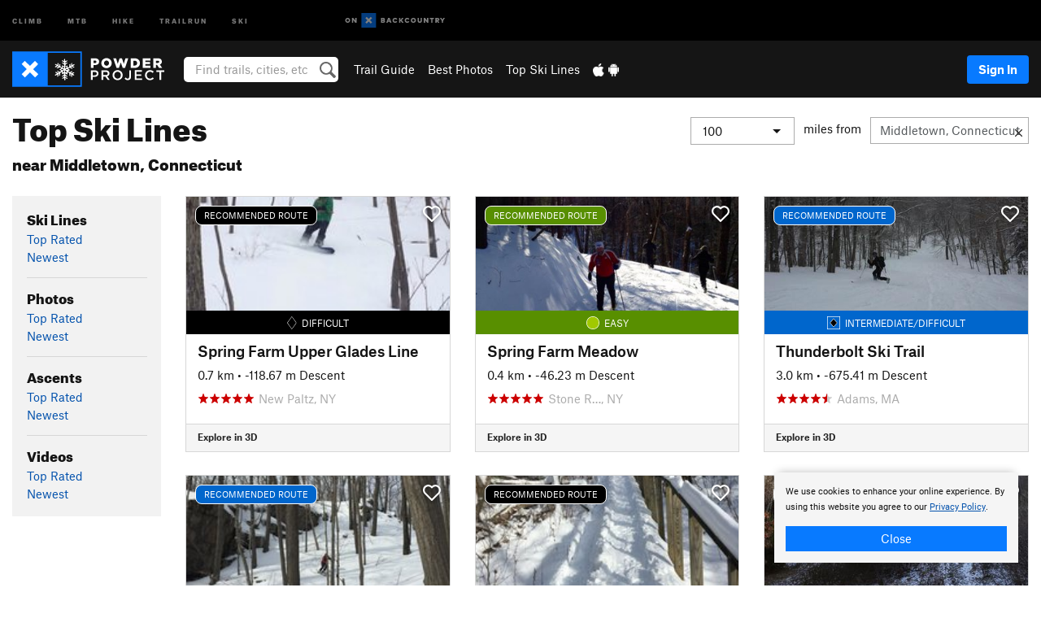

--- FILE ---
content_type: text/html; charset=UTF-8
request_url: https://www.powderproject.com/featured/ski-lines/top-rated/middletown-ct
body_size: 15594
content:
<!DOCTYPE html>
<html xmlns="http://www.w3.org/1999/xhtml" lang="en-US">
    <head>
        <meta charset="utf-8">
<meta http-equiv="X-UA-Compatible" content="IE=edge">
<meta name="viewport" content="width=device-width, initial-scale=1, shrink-to-fit=no, viewport-fit=cover">

<title>Top  Ski Lines near Middletown, Connecticut</title>

<meta http-equiv="Content-Language" content="en_US" />

<link href="/css/ap-vendor-full.css?id=fa0c443b73aac8a18b4ba7cffcc25368" rel="stylesheet" />


<link rel="stylesheet" href="/css/styles-shared-all.css?id=aedb0a51a5dd997667be99ba5074f0fb"/>

    <link rel="stylesheet" href="/css/styles-shared-ap.css?id=15053a49f49e2336f1c6295cbf5ff953"/>

<link rel="stylesheet" href="/css/styles-site-ski.css?id=4362d05ffc873220c2b52e18fe8a091f"/>


    <style>
        .imperial {
            display: none;
        }
    </style>

            <link href="//cdn2.apstatic.com" rel="dns-prefetch" />
    
<meta name="description" content="Explore Top  Ski Lines on Powder Project located near Middletown, Connecticut"/>
    <meta property="og:title" content="Top  Ski Lines near Middletown, Connecticut"/>
    <meta property="og:site_name" content="Powder Project"/>
    <meta property="og:type" content="website"/>
    <meta property="og:description" content="Explore Top  Ski Lines on Powder Project located near Middletown, Connecticut"/>
    <meta property="og:image" content="https://powderproject.com/assets/photos/ski/7002052_medium_1612472481.jpg?cache=1768626198"/>
    <meta property="fb:app_id" content="360304390806114"/>

    
    

    
            
        
    
<meta name="google-site-verification" content="kJBlUpyCghDS6Uhu010UkSiWV5ktpZTMCRNcrrUQ5mw"/>
<link rel="shortcut icon" href="/img/ski/favicons/favicon.png">
<link rel="apple-touch-icon-precomposed" href="/img/ski/favicons/favicon-152.png">
<link rel="icon" sizes="16x16" href="/img/ski/favicons/favicon-16.png">
<link rel="icon" sizes="32x32" href="/img/ski/favicons/favicon-32.png">
<link rel="icon" sizes="152x152" href="/img/ski/favicons/favicon-152.png">
<link rel="icon" sizes="180x180" href="/img/ski/favicons/favicon-180.png">

<script src="/js/ap-vendor-full.js?id=1945ee864736d4f641db293c26469e96"></script>

    <script type="text/javascript">
        (function(w) {
            w.ap = w.ap || {};

            w.ap.config = {
                'projectType': 'ski',
                'allProjectTypes': ["climb","mtb","hike","trailrun","ski"],
                'isLoggedIn': 0,
                'userId': undefined,
                                    'onxUserId': undefined,
                                'isAdmin': 0,
                'displayMetric': 1,
                'cdnUrl': '',
                'cdnFilesUrl': 'https://powderproject.com/assets',
                'brandColor': '#6e95c0',
                'riderRight': '/img/ski/flake.svg',
                'riderLeft': '/img/ski/flake.svg',
                'isProd': '1',
                'env': 'production'
            };
        })(window);
    </script>

    <script src="/js/sites/all.js?id=449cf39ab6835bb9a0eda35c278225b3"></script>
    <script src="/js/sites/ap.js?id=ed1d4111a8d160505075462007825505"></script>
    <script src="/js/firebase-ski.js?id=964321c60d98be6634bed3196fa06016"></script>

<script src="/js/ski-main.js?id=c6693d871038a1d094e2cb25778dba0f"></script>
<script>
        (function(w,d,s,l,i){w[l]=w[l]||[];
                        w[l].push({'gtm.start': new Date().getTime(),event:'gtm.js'});
            var f=d.getElementsByTagName(s)[0],j=d.createElement(s),dl=l!='dataLayer'?'&l='+l:'';j.async=true;j.src=
            'https://www.googletagmanager.com/gtm.js?id='+i+dl;f.parentNode.insertBefore(j,f);
        })(window,document,'script','dataLayer','GTM-TCMN63T');
    </script>
            <script>
            (function(b,r,a,n,c,h,_,s,d,k){if(!b[n]||!b[n]._q){for(;s<_.length;)c(h,_[s++]);d=r.createElement(a);d.async=1;d.src="https://cdn.branch.io/branch-latest.min.js";k=r.getElementsByTagName(a)[0];k.parentNode.insertBefore(d,k);b[n]=h}})(window,document,"script","branch",function(b,r){b[r]=function(){b._q.push([r,arguments])}},{_q:[],_v:1},"addListener banner closeBanner closeJourney data deepview deepviewCta first init link logout removeListener setBranchViewData setIdentity track trackCommerceEvent logEvent disableTracking getBrowserFingerprintId crossPlatformIds lastAttributedTouchData setAPIResponseCallback qrCode setRequestMetaData setAPIUrl getAPIUrl setDMAParamsForEEA".split(" "), 0);
            branch.init('key_live_pjQ0EKK0ulHZ2Vn7cvVJNidguqosf7sF');
            branch.setBranchViewData({
                data: {
                    web_url: window.location.href,
                },
            })
                    </script>
        <script src="https://615b02ef838540809c4f5d09cd4e9626.js.ubembed.com" async></script>
    <script data-ad-client="ca-pub-6303172662991335" async crossorigin="anonymous" src="https://pagead2.googlesyndication.com/pagead/js/adsbygoogle.js?client=ca-pub-6303172662991335"></script>
    <script async src="https://securepubads.g.doubleclick.net/tag/js/gpt.js"></script>
    <script>
        window.googletag = window.googletag || {cmd: []};
        googletag.cmd.push(function() {

            googletag.defineSlot(
                '/22290733000/AdventureProjects/BellyBand',
                [
                    [1024, 90],
                    [1024, 250],
                    [728, 90],
                    [728, 250],
                    [300, 600],
                    [300, 250],
                ],
                'div-gpt-ad-1614710348458-0'
            ).defineSizeMapping([
                [[1024, 0], [[1024, 250], [1024, 90]]],
                [[728, 0], [[728, 250], [728, 90]]],
                [[300, 0], [[300, 600],[300, 250]]],
                [[0, 0], []]
            ]).addService(googletag.pubads());;

            googletag.defineSlot(
                '/22290733000/AdventureProjects/LeaderBoard',
                [
                    [1024, 90],
                    [1024, 250],
                    [728, 250],
                    [728, 90],
                    [320, 50],
                    [320, 100]
                ],
                'div-gpt-ad-1614709329076-0'
            ).defineSizeMapping([
                [[1024, 0], [[1024, 250], [1024, 90]]],
                [[728, 0], [[728, 250], [728, 90]]],
                [[300, 0], [[320, 100],[320, 50]]],
                [[0, 0], []]
            ]).addService(googletag.pubads());

            googletag.pubads().setTargeting('domain','powderproject.com');
            googletag.pubads().setTargeting('env','production');
            googletag.pubads().setTargeting('url','featured/ski-lines/top-rated/middletown-ct');
            googletag.pubads().setTargeting('dir','featured');
            googletag.pubads().setTargeting('user_role','guest');
            googletag.pubads().setTargeting('is_logged_in','false');
            googletag.pubads().enableSingleRequest();
            googletag.pubads().collapseEmptyDivs();
            googletag.enableServices();
        });
    </script>

<link href="/css/froala_editor.pkgd.min-3-1-0.css" rel="stylesheet" type="text/css"/>








    </head>
    <body id="body-ski">
                    <noscript><iframe src="https://www.googletagmanager.com/ns.html?id=GTM-TCMN63T"
                  height="0" width="0" style="display:none;visibility:hidden"></iframe></noscript>

    
    <div class="modal fade login-modal" id="login-modal" tabindex="-1" role="dialog" aria-hidden="true">
    <div class="modal-dialog modal-sm" role="document">
        <div class="modal-content">
            <div class="modal-header">
                
                                    <button type="button" class="close" data-dismiss="modal" aria-label="Close">
                        <span aria-hidden="true">
                            <img src="/img/icons/closeX-lightBg.svg" />
                        </span>
                    </button>
                                <h2 class="modal-title">Sign Up or Log In</h2>
                            </div>
            <div class="modal-body">
                <div class="container-fluid">
                    <div class="text-xs-center all-sites-disclaimer">
    <p class="text-muted"><a target="_blank" href="https://www.adventureprojects.net">Your FREE account works with all Adventure Projects sites <img src="/img/arrows/nextGray.svg"/></a></p>
</div>

<div class="login-signup-block" >
    <span class="wide">
    <a href="https://www.powderproject.com/auth/login/onx" class="btn btn-onx"><img src="/img/social/white-onx.svg">Continue with onX Maps</a>
</span>

    <span class="wide">
    <a href="https://www.powderproject.com/auth/login/facebook" class="btn btn-facebook"><img src="/img/social/white-facebook.svg">Sign in with Facebook</a>
</span>

    <span class="wide">
        <style>
            #appleid-signin {
                width: 100%;
                height: 40px;
                margin: 1rem 0;
            }
            div[role="button"] {
                max-width: none !important;
            }
        </style>
        <div
            id="appleid-signin"
            data-color="white"
            data-border="true"
            data-type="sign in"
            data-border="true"
            data-border-radius="20"
        ></div>
        <script type="text/javascript"
                src="https://appleid.cdn-apple.com/appleauth/static/jsapi/appleid/1/en_US/appleid.auth.js"></script>
        <script type="text/javascript">
            AppleID.auth.init({
                clientId: 'com.powderproject.www',
                scope: 'name email',
                redirectURI: 'https://www.powderproject.com/auth/login/apple/return',
                usePopup: false //or false defaults to false
            });
        </script>
</span>

    
    <br />
    <div id="email-login"></div>
    <a class="lost-password-toggle" href="#" style="display: block; margin-top: 5px;">Password help</a>

    <div class="orSeparator">
        <span>OR</span><hr>
    </div>

    
            
        <div id="email-signup"></div>
        <p></p>
    </div>


<div class="lost-password-block"  style="display: none" >
    <div id="forgot-password"></div>
    <p class="mt-2 text-xs-center"><a class="lost-password-toggle" href="#">Cancel</a></p>
</div>

<script>
    $.ajax({
        type:'GET',
        url:'/ajax/public/auth/signup',
        success:function(data) {
            $("#email-signup").html(data);
        },

        error: function (msg) {
            console.log(msg);
            var errors = msg.responseJSON;
        }
    });
    $.ajax({
        type:'GET',
        url:'/ajax/public/auth/login',
        success:function(data) {
            $("#email-login").html(data);
        },

        error: function (msg) {
            console.log(msg);
            var errors = msg.responseJSON;
        }
    });
    $.ajax({
        type:'GET',
        url:'/ajax/public/auth/forgot',
        success:function(data) {
            $("#forgot-password").html(data);
        },

        error: function (msg) {
            console.log(msg);
            var errors = msg.responseJSON;
        }
    });
</script>
                </div>
            </div>
                    </div>
    </div>
</div>


<div class="modal fade share-content-modal" id="share-content-modal" tabindex="-1" role="dialog" aria-hidden="true">
    <div class="modal-dialog modal-sm" role="document">
        <div class="modal-content">
            <div class="modal-header">
                
                                    <button type="button" class="close" data-dismiss="modal" aria-label="Close">
                        <span aria-hidden="true">
                            <img src="/img/icons/closeX-lightBg.svg" />
                        </span>
                    </button>
                                <h2 class="modal-title">Share on Powder Project</h2>
                            </div>
            <div class="modal-body">
                <div class="container-fluid">
                    <div class="block">
            <a class="" href="https://www.powderproject.com/upload/start/trail">Share an Uphill Approach <img
            class="arrow" src="/img/ski/downArrow.png"></a>
<img class="sliver" src="/img/sampleAscent.jpg"/>
        </div>
        <hr>
        <div class="block">
            <a class="" href="https://www.powderproject.com/upload/start/featured">Share a Ski Line <img
            class="arrow" src="/img/ski/downArrow.png"></a>
<img class="sliver" src="/img/sampleDescent.jpg"/>
        </div>
        <hr>
    <div class="block">
        <a href="https://www.powderproject.com/edit/symbol">Add a Symbol <img class="arrow"
                                                                                        src="/img/ski/downArrow.png"></a>
    <div class="symbols mt-1">
        <img src="/img/map/hazard.png">
        <img src="/img/map/parking.png">
        <img src="/img/map/viewpoint.png">
        <img src="/img/map/info.png">
    </div>
    </div>
    <hr>
    <div class="block">
        <a href="https://www.powderproject.com/share/photo">Share a Photo <img class="arrow" src="/img/ski/downArrow.png"></a>
    <img class="sliver" src="/img/photoSliver.png"/>
    </div>
    <hr>
    <div class="block">
        <a href="https://www.powderproject.com/share/video">Share a Video <img class="arrow" src="/img/ski/downArrow.png"></a>
    <div class="mt-1"><img class="videos" src="/img/youTubeVimeo.png"></div>
    </div>
        <hr>
    <div>
        <p><small>Taking other people's content (text, photos, etc) without permission is a copyright violation and
                NOT OKAY!</small></p>
    </div>
                </div>
            </div>
                    </div>
    </div>
</div>
<div class="modal fade flag-content-modal" id="flag-content-modal" tabindex="-1" role="dialog" aria-hidden="true">
    <div class="modal-dialog modal-sm" role="document">
        <div class="modal-content">
            <div class="modal-header">
                
                                    <button type="button" class="close" data-dismiss="modal" aria-label="Close">
                        <span aria-hidden="true">
                            <img src="/img/icons/closeX-lightBg.svg" />
                        </span>
                    </button>
                                <h2 class="modal-title">Flag Inappropriate Post</h2>
                            </div>
            <div class="modal-body">
                <div class="container-fluid">
                    <form method="post" id="flag-content-form">
    <div class="form-group">
        <div id="type-label"></div>
        <p>
            <label><input type="radio" name="type" value="spam"> Spam?</label><br>
            <label><input type="radio" name="type" value="jerk"> Being a jerk / offensive?</label><br>
            <label><input type="radio" name="type" value="accident"> This is about an injury or accident</label>
            <label><input type="radio" name="type" value="other"> Something else? Please explain.</label>
        </p>
        <p>If it's not super-obvious, tell us why:</p>
        <textarea class="short form-control" name="reason"></textarea>
    </div>
    <div class="form-group">
        <input type="hidden" name="_token" value="gEY4ro0xcZNqBIx9pp0LODA0CZFQpkvokD2sSN5O" autocomplete="off">
        <input type="submit" class="btn btn-primary" value="Flag It">
        <a href="#" class="btn btn-link btn-sm cancel" data-dismiss="modal">Cancel</a>

        <input type="hidden" name="id" value="" />
    </div>
    <div class="form-group small text-muted">
        An Adventure Projects staff member will review this and take an appropriate action, but we generally don't reply.
    </div>
</form>

<script>
    $('#flag-content-form').validate({
        rules: {
            type: {
                required: true
            },
        },
        errorPlacement: function(error, element) {
            error.insertAfter("#type-label");
        }
    });
</script>                </div>
            </div>
                    </div>
    </div>
</div>
<div id="faded-background"></div>
                            <div id="header-container-print" class="text-xs-center">
    <img id="logo-print" alt="Powder Project Logo"
         src="/img/ski/logoHex.png"/>
</div>
<div id="header-container">
    <div class="top-nav">
    <div class="top-nav__wrap">
        <div class="top-nav__left">
            <div class="top-nav__item hidden-sm-down"><a class="top-nav__activity" href="https://www.mountainproject.com"
                    title="Open Mountain Project">Climb</a></div>
            <div class="top-nav__item hidden-sm-down"><a class="top-nav__activity" href="https://www.mtbproject.com"
                    title="Open MTB Project">MTB</a></div>
            <div class="top-nav__item hidden-sm-down"><a class="top-nav__activity" href="https://www.hikingproject.com"
                    title="Open Hiking Project">Hike</a></div>
            <div class="top-nav__item hidden-sm-down"><a class="top-nav__activity"
                    href="https://www.trailrunproject.com" title="Open TrailRun Project">Trailrun</a></div>
            <div class="top-nav__item hidden-sm-down"><a class="top-nav__activity" href="https://www.powderproject.com"
                    title="Open Powder Project">Ski</a></div>
            <div class="top-nav__item">
                <a class="top-nav__activity" href="https://webmap.onxmaps.com/backcountry/?mode=snow&amp;utm_source=powderproject&amp;utm_medium=owned_referral&amp;utm_content=ap-ski-top-nav&amp;utm_campaign=bc_ap-ski-top-nav-12222023" title="onX Backcountry">
                    <svg width="auto" height="18" viewBox="0 0 82 12" fill="none"
                        xmlns="http://www.w3.org/2000/svg" title="onX Backcountry" style="top: 5px;">
                        <path
                            d="M1.06878 5.99923C1.06878 6.5896 1.44974 6.99653 2.00151 6.99653C2.55329 6.99653 2.93424 6.58805 2.93424 5.99923C2.93424 5.41041 2.55329 5.00193 2.00151 5.00193C1.44974 5.00193 1.06878 5.40886 1.06878 5.99923ZM4 5.99923C4 7.15067 3.17007 8 2 8C0.829933 8 0 7.15067 0 5.99923C0 4.84779 0.829933 4 2 4C3.17007 3.99846 4 4.84779 4 5.99923Z"
                            fill="white" />
                        <path fill-rule="evenodd" clip-rule="evenodd"
                            d="M9.25 8H8.20433L6.57379 5.75154V8H5.5V4H6.54551L8.17621 6.24862V4H9.25V8Z"
                            fill="white" />
                        <path fill-rule="evenodd" clip-rule="evenodd" d="M13.25 12H25.25V0H13.25V12Z" fill="#087BFF" />
                        <path fill-rule="evenodd" clip-rule="evenodd"
                            d="M22.0001 7.66034L20.9297 8.73077L19.2502 7.0512L17.5705 8.73077L16.5001 7.66034L18.1797 5.98076L16.5001 4.30104L17.5705 3.23077L19.2502 4.91018L20.9297 3.23077L22.0001 4.30104L20.3206 5.98076L22.0001 7.66034Z"
                            fill="white" />
                        <path
                            d="M32.0371 5.98425C32.352 5.82677 32.5567 5.52757 32.5567 5.14961C32.5567 4.4567 32.0844 4.01575 31.0294 4.01575H29.25V7.96851H31.1238C32.1631 7.96851 32.6354 7.52756 32.6354 6.83464C32.6354 6.45669 32.3677 6.11024 32.0371 5.98425ZM30.3208 4.89764H30.9978C31.297 4.89764 31.4387 5.00788 31.4387 5.22835C31.4387 5.44882 31.2812 5.55905 30.9978 5.55905H30.3208V4.89764ZM31.0608 7.10236H30.3208V6.4252H31.0608C31.3758 6.4252 31.5332 6.53543 31.5332 6.77165C31.5332 6.99213 31.3758 7.10236 31.0608 7.10236ZM35.1548 4.01575L33.659 7.96851H34.777L35.0447 7.21261H36.5249L36.7925 7.96851H37.9262L36.4303 4.01575H35.1548ZM35.3754 6.26771L35.7847 5.10237L36.1942 6.26771H35.3754ZM40.8551 4.97638C41.233 4.97638 41.5322 5.14961 41.7211 5.48032L42.6659 4.96064C42.3196 4.33071 41.6424 3.95276 40.8551 3.95276C39.6269 3.95276 38.7766 4.80315 38.7766 6.00001C38.7766 7.19685 39.6426 8.04724 40.8551 8.04724C41.6424 8.04724 42.2408 7.70079 42.6187 7.13386L41.7368 6.51969C41.5164 6.8504 41.2172 7.02362 40.8394 7.02362C40.3512 7.02362 39.8789 6.67717 39.8789 6.00001C39.8946 5.38583 40.3039 4.97638 40.8551 4.97638ZM47.7835 4.01575H46.4766L45.4846 5.49607H45.1697V4.01575H44.0989V7.96851H45.1697V6.45669H45.4688L46.5868 7.96851H47.9095L46.3506 5.95276L47.7835 4.01575ZM50.7911 4.97638C51.169 4.97638 51.4682 5.14961 51.6571 5.48032L52.6019 4.96064C52.2556 4.33071 51.5784 3.95276 50.7911 3.95276C49.5629 3.95276 48.7126 4.80315 48.7126 6.00001C48.7126 7.19685 49.5786 8.04724 50.7911 8.04724C51.5784 8.04724 52.1767 7.70079 52.5547 7.13386L51.6728 6.51969C51.4524 6.8504 51.1532 7.02362 50.7754 7.02362C50.2872 7.02362 49.8148 6.67717 49.8148 6.00001C49.8306 5.38583 50.2399 4.97638 50.7911 4.97638ZM55.8457 3.95276C54.6175 3.95276 53.7514 4.8189 53.7514 6.00001C53.7514 7.18111 54.6175 8.04724 55.8457 8.04724C57.0739 8.04724 57.94 7.18111 57.94 6.00001C57.94 4.8189 57.0739 3.95276 55.8457 3.95276ZM55.8457 7.02362C55.2631 7.02362 54.8694 6.59842 54.8694 6.00001C54.8694 5.40158 55.2631 4.97638 55.8457 4.97638C56.4283 4.97638 56.8219 5.40158 56.8219 6.00001C56.8219 6.59842 56.4283 7.02362 55.8457 7.02362ZM61.7664 6.33071C61.7664 6.78741 61.5144 7.02362 61.0892 7.02362C60.6641 7.02362 60.4122 6.78741 60.4122 6.33071V4.01575H59.3414V6.3622C59.3414 7.43307 59.9555 8.04724 61.0892 8.04724C62.223 8.04724 62.8372 7.43307 62.8372 6.3622V4.01575H61.7664V6.33071ZM67.0729 6.23623L65.451 4.01575H64.396V7.96851H65.4667V5.74803L67.0886 7.96851H68.128V4.01575H67.0729V6.23623ZM70.4741 5.00788V7.96851H71.5448V5.00788H72.6629V4.01575H69.3403V5.00788H70.4741ZM77.1664 5.33859C77.1664 4.53543 76.6309 4.01575 75.639 4.01575H73.8754V7.96851H74.9461V6.56693H75.0091L75.9539 7.96851H77.2136L76.1429 6.51969C76.8042 6.37796 77.1664 5.93701 77.1664 5.33859ZM75.6232 5.68504H74.9461V4.97638H75.6232C75.8909 4.97638 76.0799 5.08661 76.0799 5.32283C76.0799 5.57481 75.8909 5.68504 75.6232 5.68504ZM80.4731 4.01575L79.67 5.51181L78.867 4.01575H77.6387L79.1346 6.48819V7.96851H80.2054V6.47245L81.6698 4.01575H80.4731Z"
                            fill="white" />
                    </svg>
                </a>
            </div>
                    </div>
        <div class="top-nav__right">
            <div id="content-in-progress" class="top-nav__item"></div>
<script>
    if (inIframe()) {
        $("#content-in-progress").hide();
    }else{
        $.ajax({
            type:'GET',
            url:'/ajax/public/content-in-progress',
            success:function(data) {
                $("#content-in-progress").html(data);
                attachMessageToggles();
            },
            error: function (msg) {
                console.log(msg);
                var errors = msg.responseJSON;
            }
        });
    }
</script>

        </div>
    </div>
</div>
    <div id="header" class="container-fluid">
        <div class="header-container">
                            <div class="header-container__nav">
                    
                    <a href="/" class="app-logo" title="Home"><img src="/img/ski/logoHex2.svg" alt="Logo"/></a>

                    <div id="desktop-header-search" class="search hidden-sm-down">
                        <search redirect-url="https://www.powderproject.com/search"
                                endpoint="https://www.powderproject.com/ajax/public/search/suggestions" container="desktop-header-search"
                                placeholder="Find trails, cities, etc" autocomplete="off" name="search"></search>
                    </div>

                    <div id="header-nav" class="hidden-sm-down">
                                                <div id="links">
            <div class="tab">
            <a href="https://www.powderproject.com/directory/areas">Trail Guide</a>
        </div>
            <div class="tab">
            <a href="/featured/photos/top-rated">Best Photos</a>
        </div>
            <div class="tab">
            <a href="/featured/ski-lines/top-rated">Top Ski Lines</a>
        </div>
        <div class="tab">
        <a href="https://www.powderproject.com/mobile-app" title="Mobile Apps">
            <img class="apple icon" src="/img/apple.png" alt="Apple"/><img
                    class="android icon" src="/img/android.png" alt="Android"/>
        </a>
    </div>
</div>
                    </div>
                                    </div>
                
                <div class="header-container__user">
                                            
                    <div id="user">
                        
                                                    <a href="#" data-toggle="modal" data-target="#login-modal"
                                class="btn btn-primary btn-sm sign-in">Sign In</a>
                                            </div>
                    
                    
                    <div id="hamburger-container" class="hidden-md-up">
                        
                        <a class="hamburger" id="hamburger-trigger" data-toggle="collapse"
                            href="#hamburger-contents" aria-expanded="false" aria-controls="hamburger-contents"><img
                                    src="/img/hamburgerIcon.svg" class="closed" alt="Menu"
                                    title="Menu"></a>
                    </div>
                </div>
                    </div>
        
        <div class="container-fluid row collapse hidden-lg-up" id="hamburger-contents">
            <div id="mobile-header-search" class="item search">
                <search redirect-url="https://www.powderproject.com/search"
                        endpoint="https://www.powderproject.com/ajax/public/search/suggestions" container="mobile-header-search"
                        placeholder="Find trails, cities, etc" autocomplete="off"  name="search"></search>
            </div>
            <div class="item">
        <a href="https://www.powderproject.com/directory/areas">Trail Guide
            <img class="menu-arrow" src="/img/arrowRightBlack.svg" /></a>
    </div>
    <div class="item">
        <a href="/featured/ski-lines/top-rated">Best
            Trails &amp; Photos<img class="menu-arrow" src="/img/arrowRightBlack.svg" /></a>
    </div>
<div class="item mobile">
    <a href="https://www.powderproject.com/mobile-app">
        Get the app
        <img class="apple" src="/img/appleBlack.svg" />
        <img class="android" src="/img/androidBlack.svg" />
        <img class="menu-arrow" src="/img/arrowRightBlack.svg" />
    </a>
</div>
        </div>

            </div>
</div>


<div class="">
    <div class="container-fluid">
        <div class="row">
            <!-- /22290733000/AdventureProjects/LeaderBoard -->
            <style>#div-gpt-ad-1614709329076-0 iframe { margin: 10px 0 0; } </style>
            <div style="display: flex; justify-content: center;">
                <div id='div-gpt-ad-1614709329076-0'>
                <script>
                    googletag.cmd.push(function() { googletag.display('div-gpt-ad-1614709329076-0'); });
                </script>
                </div>
            </div>
        </div>
    </div>
</div>

        <div class="main-content-container ">
            <div class="container-fluid">
                <div id="flash-message"></div>
    <script>
        $.ajax({
            type:'GET',
            url:'/ajax/public/flash/messages',
            success:function(data) {
                $("#flash-message").html(data);
            },
            cache: false,
            error: function (msg) {
                console.log(msg);
                var errors = msg.responseJSON;
            }
        });
    </script>
                <script>
    // if in an iframe, we're probably in some admin or admin-like tool, or a widget.  don't show some messaging
    // we want to do this here (not document ready) which would cause a highly visible page reflow
    if (inIframe()) {
        $(".page-improvement-message").hide();
    }
</script>


                 <span id="featured-content">
    <div class="row page-title featured">
        <div class="col-xs-12 mb-1">
            <h1 style="line-height: 1em;">
                Top  Ski Lines
                                    <br><span style="font-size: 1.25rem;">near Middletown, Connecticut</span>
                            </h1>

            <hr class="hidden-sm-up">
            <h2 class="expander hidden-sm-up"
                onclick="toggleExpander('#expand-distance', '#distance-selection')">
                 Middletown, Connecticut                 <img class="expander" id="expand-distance" src="/img/icons/accordionExpand.svg" alt="Expand menu">
            </h2>

            
                            <div id="distance-selection" class="right-contents hidden-xs-down">
                    <form class="form-inline search" id="location-search-container">
                        <div class="select form-group">
                            <select class="form-control" onchange="topRatedDistanceChanged(this.value);">
                                <option value="">Select one...</option>
                                                                    <option  value="25">
                                        25
                                    </option>
                                                                    <option  value="50">
                                        50
                                    </option>
                                                                    <option  selected  value="100">
                                        100
                                    </option>
                                                                    <option  value="150">
                                        150
                                    </option>
                                                            </select>
                        </div>
                        <span id="miles-from">miles from</span>
                        <div id="location-search-group">
                            <div class="clear-location-container">
                                <input class="form-control" type="text" id="location-search-trigger"
                                    data-ajax="https://www.powderproject.com/ajax/public/search/location" data-source="top-rated" value="Middletown, Connecticut"
                                    placeholder="City, area, park, etc" />
                                <a id="clear-location" href="#" title="Clear location" ><img src="/img/icons/alertCloseX.svg" alt="Clear location"/></a>
                            </div>
                            <div class="search-results" id="location-search-results">
                                <img class="wait-gif" src="/img/waitWhite.gif" alt="loading">
                            </div>
                        </div>
                    </form>
                </div>
                    </div>
    </div>
    <div class="row">
        
        <div class="col-lg-2 col-md-3 col-sm-4">

            <h2 class="hidden-sm-up expander" onclick="toggleExpander('#expand-nav', '#nav-card')">
                Ski Lines, Photos, &amp; More
                <img class="expander" id="expand-nav" src="/img/icons/accordionExpand.svg" alt="Expand menu">
            </h2>

            <div id="nav-card" class="card content-card hidden-xs-down">
                <div id="nav" class="card-block">
                                            <h3>Ski Lines</h3>
                                                
                                                                                                                        <a href="/featured/ski-lines/top-rated/middletown-ct?distance=100">Top Rated</a>
                                                                                        <br />
                                                                                                                        <a href="/featured/ski-lines/newest/middletown-ct?distance=100">Newest</a>
                                                                                        <br />
                        
                         
                            <hr />
                                                                    <h3>Photos</h3>
                                                
                                                                                                                        <a href="/featured/photos/top-rated/middletown-ct?distance=100">Top Rated</a>
                                                                                        <br />
                                                                                                                        <a href="/featured/photos/newest/middletown-ct?distance=100">Newest</a>
                                                                                        <br />
                        
                         
                            <hr />
                                                                    <h3>Ascents</h3>
                                                
                                                                                                                        <a href="/featured/ascents/top-rated/middletown-ct?distance=100">Top Rated</a>
                                                                                        <br />
                                                                                                                        <a href="/featured/ascents/newest/middletown-ct?distance=100">Newest</a>
                                                                                        <br />
                        
                         
                            <hr />
                                                                    <h3>Videos</h3>
                                                
                                                                                                                        <a href="/featured/videos/top-rated/middletown-ct?distance=100">Top Rated</a>
                                                                                        <br />
                                                                                                                        <a href="/featured/videos/newest/middletown-ct?distance=100">Newest</a>
                                                                                        <br />
                        
                                                            </div>
            </div>
            <hr class="hidden-sm-up">
        </div>

        
        <div class="col-lg-10 col-md-9 col-sm-8">
            <div class="row">
     
                    <div class="col-lg-4 col-md-6 col-xs-12 card-container">
                                    <a href="https://www.powderproject.com/trail/7000424/spring-farm-upper-glades-line" style="text-decoration: none;">
    <div class="card cdr-card">
        <div  id="card-696ecd5ebcb2d"  class="image-container shimmer">
                            <div class="featured-banner align-middle difficulty-black">
                    RECOMMENDED ROUTE
                </div>
                        <img id="heart-7000424" class="favorites-heart lazy"
            data-original="/img/heartEmptyWhite.svg"
                alt="Favorite" onclick="addFavorite(event, 7000424, 'trail')" />
                            <img id="photo-696ecd5ebcb2d" class="lazy card-img-top" data-src='https://powderproject.com/assets/photos/ski/7000534_smallMed_1553888985.jpg?cache=1768626159' data-original='https://powderproject.com/assets/photos/ski/7000534_smallMed_1553888985.jpg?cache=1768626159' alt="Nice turns at Spring Farm upper glades in 2015 winter!">
                    </div>
        <div class="card-body">
            <div class="difficulty-banner
 difficulty-black ">
    <img src="/img/diff/blackBorder.svg" alt="Difficult">
    <span class="difficulty-text text-white align-middle">Difficult</span>
</div>
            <h4 class="card-title text-black text-truncate">
        Spring Farm Upper Glades Line
</h4>
<p class="card-text technical-details pull-xs-right small text-black text-truncate">
    <span class='imperial'>0.5 mi</span>
    <span class='metric'>0.7 km</span>
                        <span class='imperial'> • -389 ft Descent</span>
            <span class='metric'> • -118.67 m Descent</span>
            
</p>
<div class="text-muted text-truncate">
    <!--START-STARS-App\Lib\Models\Trail-7000424-->
<span class='scoreStars '>
                                    <img src='/img/stars/starRed.svg' alt=''  class="first" >
                                                <img src='/img/stars/starRed.svg' alt='' >
                                                <img src='/img/stars/starRed.svg' alt='' >
                                                <img src='/img/stars/starRed.svg' alt='' >
                                                <img src='/img/stars/starRed.svg' alt='' >
                    </span>

<!--END-STARS-App\Lib\Models\Trail-7000424-->
    <span class="city-state">New Paltz, NY</span>
</div>
        </div>
    </div>
</a>
    <a href="https://webmap.onxmaps.com/backcountry/map/query/41.788733,-74.122806,15?mode=snow&amp;id=12694228-859e-552e-a95a-3e40cf529fd1&amp;3d=1&amp;flow=signup&amp;utm_source=powderproject&amp;utm_medium=owned_referral&amp;utm_campaign=bc_snow-route-7000424&amp;utm_content=cta-route-trail-card" class="cdr-card__cta" target="_blank">Explore in 3D</a>

<script>
    $('#photo-696ecd5ebcb2d').on('load', function() {
        var container = $('#card-696ecd5ebcb2d');
        if (this.src.length && container.hasClass('shimmer')) {
            container.css('background-color', '#F2F2F2');
            container.removeClass('shimmer');
        }
    })
</script>
                            </div>
                    <div class="col-lg-4 col-md-6 col-xs-12 card-container">
                                    <a href="https://www.powderproject.com/trail/7000423/spring-farm-meadow" style="text-decoration: none;">
    <div class="card cdr-card">
        <div  id="card-696ecd5ebd282"  class="image-container shimmer">
                            <div class="featured-banner align-middle difficulty-green">
                    RECOMMENDED ROUTE
                </div>
                        <img id="heart-7000423" class="favorites-heart lazy"
            data-original="/img/heartEmptyWhite.svg"
                alt="Favorite" onclick="addFavorite(event, 7000423, 'trail')" />
                            <img id="photo-696ecd5ebd282" class="lazy card-img-top landscape" data-src='https://powderproject.com/assets/photos/ski/7000547_smallMed_1553889013.jpg?cache=1768626159' data-original='https://powderproject.com/assets/photos/ski/7000547_smallMed_1553889013.jpg?cache=1768626159' alt="There are multiple uses for the Spring Farm area.  This photo is from the ascent trail.  Drop off the trail to ski the meadow below.">
                    </div>
        <div class="card-body">
            <div class="difficulty-banner
 difficulty-green ">
    <img src="/img/diff/greenBorder.svg" alt="Easy">
    <span class="difficulty-text text-white align-middle">Easy</span>
</div>
            <h4 class="card-title text-black text-truncate">
        Spring Farm Meadow
</h4>
<p class="card-text technical-details pull-xs-right small text-black text-truncate">
    <span class='imperial'>0.2 mi</span>
    <span class='metric'>0.4 km</span>
                        <span class='imperial'> • -152 ft Descent</span>
            <span class='metric'> • -46.23 m Descent</span>
            
</p>
<div class="text-muted text-truncate">
    <!--START-STARS-App\Lib\Models\Trail-7000423-->
<span class='scoreStars '>
                                    <img src='/img/stars/starRed.svg' alt=''  class="first" >
                                                <img src='/img/stars/starRed.svg' alt='' >
                                                <img src='/img/stars/starRed.svg' alt='' >
                                                <img src='/img/stars/starRed.svg' alt='' >
                                                <img src='/img/stars/starRed.svg' alt='' >
                    </span>

<!--END-STARS-App\Lib\Models\Trail-7000423-->
    <span class="city-state">Stone R&hellip;, NY</span>
</div>
        </div>
    </div>
</a>
    <a href="https://webmap.onxmaps.com/backcountry/map/query/41.793053,-74.12409,15?mode=snow&amp;id=cf1b7cdc-5939-51a4-8c53-c3b603ec66a4&amp;3d=1&amp;flow=signup&amp;utm_source=powderproject&amp;utm_medium=owned_referral&amp;utm_campaign=bc_snow-route-7000423&amp;utm_content=cta-route-trail-card" class="cdr-card__cta" target="_blank">Explore in 3D</a>

<script>
    $('#photo-696ecd5ebd282').on('load', function() {
        var container = $('#card-696ecd5ebd282');
        if (this.src.length && container.hasClass('shimmer')) {
            container.css('background-color', '#F2F2F2');
            container.removeClass('shimmer');
        }
    })
</script>
                            </div>
                    <div class="col-lg-4 col-md-6 col-xs-12 card-container">
                                    <a href="https://www.powderproject.com/trail/7000227/thunderbolt-ski-trail" style="text-decoration: none;">
    <div class="card cdr-card">
        <div  id="card-696ecd5ebd7e3"  class="image-container shimmer">
                            <div class="featured-banner align-middle difficulty-blueblack">
                    RECOMMENDED ROUTE
                </div>
                        <img id="heart-7000227" class="favorites-heart lazy"
            data-original="/img/heartEmptyWhite.svg"
                alt="Favorite" onclick="addFavorite(event, 7000227, 'trail')" />
                            <img id="photo-696ecd5ebd7e3" class="lazy card-img-top landscape" data-src='https://powderproject.com/assets/photos/ski/7000249_smallMed_1553888198.jpg?cache=1768626152' data-original='https://powderproject.com/assets/photos/ski/7000249_smallMed_1553888198.jpg?cache=1768626152' alt="The Thunderbolt after a good storm">
                    </div>
        <div class="card-body">
            <div class="difficulty-banner
 difficulty-blueblack ">
    <img src="/img/diff/blueBlackBorder.svg" alt="Intermediate/Difficult">
    <span class="difficulty-text text-white align-middle">Intermediate/Difficult</span>
</div>
            <h4 class="card-title text-black text-truncate">
        Thunderbolt Ski Trail
</h4>
<p class="card-text technical-details pull-xs-right small text-black text-truncate">
    <span class='imperial'>1.8 mi</span>
    <span class='metric'>3.0 km</span>
                        <span class='imperial'> • -2,216 ft Descent</span>
            <span class='metric'> • -675.41 m Descent</span>
            
</p>
<div class="text-muted text-truncate">
    <!--START-STARS-App\Lib\Models\Trail-7000227-->
<span class='scoreStars '>
                                    <img src='/img/stars/starRed.svg' alt=''  class="first" >
                                                <img src='/img/stars/starRed.svg' alt='' >
                                                <img src='/img/stars/starRed.svg' alt='' >
                                                <img src='/img/stars/starRed.svg' alt='' >
                                                <img src='/img/stars/starRedHalf.svg' alt='' >
                    </span>

<!--END-STARS-App\Lib\Models\Trail-7000227-->
    <span class="city-state">Adams, MA</span>
</div>
        </div>
    </div>
</a>
    <a href="https://webmap.onxmaps.com/backcountry/map/query/42.637187,-73.165759,15?mode=snow&amp;id=e9542c99-26f4-5242-add1-f0caf92b01b4&amp;3d=1&amp;flow=signup&amp;utm_source=powderproject&amp;utm_medium=owned_referral&amp;utm_campaign=bc_snow-route-7000227&amp;utm_content=cta-route-trail-card" class="cdr-card__cta" target="_blank">Explore in 3D</a>

<script>
    $('#photo-696ecd5ebd7e3').on('load', function() {
        var container = $('#card-696ecd5ebd7e3');
        if (this.src.length && container.hasClass('shimmer')) {
            container.css('background-color', '#F2F2F2');
            container.removeClass('shimmer');
        }
    })
</script>
                            </div>
                    <div class="col-lg-4 col-md-6 col-xs-12 card-container">
                                    <a href="https://www.powderproject.com/trail/7000479/pine-mountain" style="text-decoration: none;">
    <div class="card cdr-card">
        <div  id="card-696ecd5ebde18"  class="image-container shimmer">
                            <div class="featured-banner align-middle difficulty-blueblack">
                    RECOMMENDED ROUTE
                </div>
                        <img id="heart-7000479" class="favorites-heart lazy"
            data-original="/img/heartEmptyWhite.svg"
                alt="Favorite" onclick="addFavorite(event, 7000479, 'trail')" />
                            <img id="photo-696ecd5ebde18" class="lazy card-img-top" data-src='https://powderproject.com/assets/photos/ski/7000643_smallMed_1553889164.jpg?cache=1768021400' data-original='https://powderproject.com/assets/photos/ski/7000643_smallMed_1553889164.jpg?cache=1768021400' alt="Pine Mountain shred!">
                    </div>
        <div class="card-body">
            <div class="difficulty-banner
 difficulty-blueblack ">
    <img src="/img/diff/blueBlackBorder.svg" alt="Intermediate/Difficult">
    <span class="difficulty-text text-white align-middle">Intermediate/Difficult</span>
</div>
            <h4 class="card-title text-black text-truncate">
        Pine Mountain
</h4>
<p class="card-text technical-details pull-xs-right small text-black text-truncate">
    <span class='imperial'>0.2 mi</span>
    <span class='metric'>0.4 km</span>
                        <span class='imperial'> • -293 ft Descent</span>
            <span class='metric'> • -89.23 m Descent</span>
            
</p>
<div class="text-muted text-truncate">
    <!--START-STARS-App\Lib\Models\Trail-7000479-->
<span class='scoreStars '>
                                    <img src='/img/stars/starRed.svg' alt=''  class="first" >
                                                <img src='/img/stars/starRed.svg' alt='' >
                                                <img src='/img/stars/starRed.svg' alt='' >
                                                <img src='/img/stars/starRedHalf.svg' alt='' >
                                                <img src='/img/stars/starRedEmpty.svg' alt='' >
                    </span>

<!--END-STARS-App\Lib\Models\Trail-7000479-->
    <span class="city-state">Danbury, CT</span>
</div>
        </div>
    </div>
</a>
    <a href="https://webmap.onxmaps.com/backcountry/map/query/41.349336,-73.490482,15?mode=snow&amp;id=03872b50-e63f-5686-bb16-2a0e9066ad97&amp;3d=1&amp;flow=signup&amp;utm_source=powderproject&amp;utm_medium=owned_referral&amp;utm_campaign=bc_snow-route-7000479&amp;utm_content=cta-route-trail-card" class="cdr-card__cta" target="_blank">Explore in 3D</a>

<script>
    $('#photo-696ecd5ebde18').on('load', function() {
        var container = $('#card-696ecd5ebde18');
        if (this.src.length && container.hasClass('shimmer')) {
            container.css('background-color', '#F2F2F2');
            container.removeClass('shimmer');
        }
    })
</script>
                            </div>
                    <div class="col-lg-4 col-md-6 col-xs-12 card-container">
                                    <a href="https://www.powderproject.com/trail/7001670/hazen-park-line" style="text-decoration: none;">
    <div class="card cdr-card">
        <div  id="card-696ecd5ebe3ad"  class="image-container shimmer">
                            <div class="featured-banner align-middle difficulty-black">
                    RECOMMENDED ROUTE
                </div>
                        <img id="heart-7001670" class="favorites-heart lazy"
            data-original="/img/heartEmptyWhite.svg"
                alt="Favorite" onclick="addFavorite(event, 7001670, 'trail')" />
                            <img id="photo-696ecd5ebe3ad" class="lazy card-img-top" data-src='https://powderproject.com/assets/photos/ski/7002021_smallMed_1608411824.jpg?cache=1768626197' data-original='https://powderproject.com/assets/photos/ski/7002021_smallMed_1608411824.jpg?cache=1768626197' alt="Catwalk">
                    </div>
        <div class="card-body">
            <div class="difficulty-banner
 difficulty-black ">
    <img src="/img/diff/blackBorder.svg" alt="Difficult">
    <span class="difficulty-text text-white align-middle">Difficult</span>
</div>
            <h4 class="card-title text-black text-truncate">
        Hazen Park Line
</h4>
<p class="card-text technical-details pull-xs-right small text-black text-truncate">
    <span class='imperial'>0.2 mi</span>
    <span class='metric'>0.4 km</span>
                        <span class='imperial'> • -248 ft Descent</span>
            <span class='metric'> • -75.6 m Descent</span>
            
</p>
<div class="text-muted text-truncate">
    <!--START-STARS-App\Lib\Models\Trail-7001670-->
<span class='scoreStars '>
                                    <img src='/img/stars/starRed.svg' alt=''  class="first" >
                                                <img src='/img/stars/starRed.svg' alt='' >
                                                <img src='/img/stars/starRed.svg' alt='' >
                                                <img src='/img/stars/starRedEmpty.svg' alt='' >
                                                <img src='/img/stars/starRedEmpty.svg' alt='' >
                    </span>

<!--END-STARS-App\Lib\Models\Trail-7001670-->
    <span class="city-state">Weatogue, CT</span>
</div>
        </div>
    </div>
</a>
    <a href="https://webmap.onxmaps.com/backcountry/map/query/41.821604,-72.801824,15?mode=snow&amp;id=a867f351-3307-5f69-9e89-0c7eda8f274c&amp;3d=1&amp;flow=signup&amp;utm_source=powderproject&amp;utm_medium=owned_referral&amp;utm_campaign=bc_snow-route-7001670&amp;utm_content=cta-route-trail-card" class="cdr-card__cta" target="_blank">Explore in 3D</a>

<script>
    $('#photo-696ecd5ebe3ad').on('load', function() {
        var container = $('#card-696ecd5ebe3ad');
        if (this.src.length && container.hasClass('shimmer')) {
            container.css('background-color', '#F2F2F2');
            container.removeClass('shimmer');
        }
    })
</script>
                            </div>
                    <div class="col-lg-4 col-md-6 col-xs-12 card-container">
                                    <a href="https://www.powderproject.com/trail/7000513/prospect-hill-line-2" style="text-decoration: none;">
    <div class="card cdr-card">
        <div  id="card-696ecd5ebe91e"  class="image-container shimmer">
                            <div class="featured-banner align-middle difficulty-blue">
                    RECOMMENDED ROUTE
                </div>
                        <img id="heart-7000513" class="favorites-heart lazy"
            data-original="/img/heartEmptyWhite.svg"
                alt="Favorite" onclick="addFavorite(event, 7000513, 'trail')" />
                            <img id="photo-696ecd5ebe91e" class="lazy card-img-top landscape" data-src='https://powderproject.com/assets/photos/ski/7000685_smallMed_1553889233.jpg?cache=1768626162' data-original='https://powderproject.com/assets/photos/ski/7000685_smallMed_1553889233.jpg?cache=1768626162' alt="Bottom of the line in the spring">
                    </div>
        <div class="card-body">
            <div class="difficulty-banner
 difficulty-blue ">
    <img src="/img/diff/blueBorder.svg" alt="Intermediate">
    <span class="difficulty-text text-white align-middle">Intermediate</span>
</div>
            <h4 class="card-title text-black text-truncate">
        Prospect Hill Line 2
</h4>
<p class="card-text technical-details pull-xs-right small text-black text-truncate">
    <span class='imperial'>0.2 mi</span>
    <span class='metric'>0.3 km</span>
                        <span class='imperial'> • -174 ft Descent</span>
            <span class='metric'> • -53.05 m Descent</span>
            
</p>
<div class="text-muted text-truncate">
    <!--START-STARS-App\Lib\Models\Trail-7000513-->
<span class='scoreStars '>
                                    <img src='/img/stars/starRed.svg' alt=''  class="first" >
                                                <img src='/img/stars/starRed.svg' alt='' >
                                                <img src='/img/stars/starRed.svg' alt='' >
                                                <img src='/img/stars/starRedEmpty.svg' alt='' >
                                                <img src='/img/stars/starRedEmpty.svg' alt='' >
                    </span>

<!--END-STARS-App\Lib\Models\Trail-7000513-->
    <span class="city-state">Waltham, MA</span>
</div>
        </div>
    </div>
</a>
    <a href="https://webmap.onxmaps.com/backcountry/map/query/42.393087,-71.251754,15?mode=snow&amp;id=9e068242-c960-5ffa-85a3-ed55726b44bc&amp;3d=1&amp;flow=signup&amp;utm_source=powderproject&amp;utm_medium=owned_referral&amp;utm_campaign=bc_snow-route-7000513&amp;utm_content=cta-route-trail-card" class="cdr-card__cta" target="_blank">Explore in 3D</a>

<script>
    $('#photo-696ecd5ebe91e').on('load', function() {
        var container = $('#card-696ecd5ebe91e');
        if (this.src.length && container.hasClass('shimmer')) {
            container.css('background-color', '#F2F2F2');
            container.removeClass('shimmer');
        }
    })
</script>
                            </div>
                    <div class="col-lg-4 col-md-6 col-xs-12 card-container">
                                    <a href="https://www.powderproject.com/trail/7000725/main-run" style="text-decoration: none;">
    <div class="card cdr-card">
        <div  id="card-696ecd5ebee4a"  class="image-container shimmer">
                            <div class="featured-banner align-middle difficulty-blue">
                    RECOMMENDED ROUTE
                </div>
                        <img id="heart-7000725" class="favorites-heart lazy"
            data-original="/img/heartEmptyWhite.svg"
                alt="Favorite" onclick="addFavorite(event, 7000725, 'trail')" />
                            <img id="photo-696ecd5ebee4a" class="lazy card-img-top landscape" data-src='https://powderproject.com/assets/photos/ski/7000868_smallMed_1553893194.jpg?cache=1768626167' data-original='https://powderproject.com/assets/photos/ski/7000868_smallMed_1553893194.jpg?cache=1768626167' alt="The Main Run, seen here from the old chairlift top, is good fun early in the morning.">
                    </div>
        <div class="card-body">
            <div class="difficulty-banner
 difficulty-blue ">
    <img src="/img/diff/blueBorder.svg" alt="Intermediate">
    <span class="difficulty-text text-white align-middle">Intermediate</span>
</div>
            <h4 class="card-title text-black text-truncate">
        Main Run
</h4>
<p class="card-text technical-details pull-xs-right small text-black text-truncate">
    <span class='imperial'>0.3 mi</span>
    <span class='metric'>0.4 km</span>
                        <span class='imperial'> • -268 ft Descent</span>
            <span class='metric'> • -81.78 m Descent</span>
            
</p>
<div class="text-muted text-truncate">
    <!--START-STARS-App\Lib\Models\Trail-7000725-->
<span class='scoreStars '>
                                    <img src='/img/stars/starRed.svg' alt=''  class="first" >
                                                <img src='/img/stars/starRed.svg' alt='' >
                                                <img src='/img/stars/starRed.svg' alt='' >
                                                <img src='/img/stars/starRedEmpty.svg' alt='' >
                                                <img src='/img/stars/starRedEmpty.svg' alt='' >
                    </span>

<!--END-STARS-App\Lib\Models\Trail-7000725-->
    <span class="city-state">Harriman, NY</span>
</div>
        </div>
    </div>
</a>
    <a href="https://webmap.onxmaps.com/backcountry/map/query/41.290775,-74.060606,15?mode=snow&amp;id=599d63f5-9a22-571a-a6bb-a7b1625f50cf&amp;3d=1&amp;flow=signup&amp;utm_source=powderproject&amp;utm_medium=owned_referral&amp;utm_campaign=bc_snow-route-7000725&amp;utm_content=cta-route-trail-card" class="cdr-card__cta" target="_blank">Explore in 3D</a>

<script>
    $('#photo-696ecd5ebee4a').on('load', function() {
        var container = $('#card-696ecd5ebee4a');
        if (this.src.length && container.hasClass('shimmer')) {
            container.css('background-color', '#F2F2F2');
            container.removeClass('shimmer');
        }
    })
</script>
                            </div>
                    <div class="col-lg-4 col-md-6 col-xs-12 card-container">
                                    <a href="https://www.powderproject.com/trail/7001695/west-mountain" style="text-decoration: none;">
    <div class="card cdr-card">
        <div  id="card-696ecd5ebf288"  class="image-container shimmer">
                            <div class="featured-banner align-middle difficulty-blue">
                    RECOMMENDED ROUTE
                </div>
                        <img id="heart-7001695" class="favorites-heart lazy"
            data-original="/img/heartEmptyWhite.svg"
                alt="Favorite" onclick="addFavorite(event, 7001695, 'trail')" />
                            <img id="photo-696ecd5ebf288" class="lazy card-img-top landscape" data-src='https://powderproject.com/assets/photos/ski/7002052_smallMed_1612472481.jpg?cache=1768021432' data-original='https://powderproject.com/assets/photos/ski/7002052_smallMed_1612472481.jpg?cache=1768021432' alt="Beginning of ascent trail">
                    </div>
        <div class="card-body">
            <div class="difficulty-banner
 difficulty-blue ">
    <img src="/img/diff/blueBorder.svg" alt="Intermediate">
    <span class="difficulty-text text-white align-middle">Intermediate</span>
</div>
            <h4 class="card-title text-black text-truncate">
        West Mountain
</h4>
<p class="card-text technical-details pull-xs-right small text-black text-truncate">
    <span class='imperial'>0.8 mi</span>
    <span class='metric'>1.2 km</span>
                        <span class='imperial'> • -635 ft Descent</span>
            <span class='metric'> • -193.52 m Descent</span>
            
</p>
<div class="text-muted text-truncate">
    <!--START-STARS-App\Lib\Models\Trail-7001695-->
<span class='scoreStars '>
                                    <img src='/img/stars/starRed.svg' alt=''  class="first" >
                                                <img src='/img/stars/starRed.svg' alt='' >
                                                <img src='/img/stars/starRed.svg' alt='' >
                                                <img src='/img/stars/starRedEmpty.svg' alt='' >
                                                <img src='/img/stars/starRedEmpty.svg' alt='' >
                    </span>

<!--END-STARS-App\Lib\Models\Trail-7001695-->
    <span class="city-state">Pawling, NY</span>
</div>
        </div>
    </div>
</a>
    <a href="https://webmap.onxmaps.com/backcountry/map/query/41.601556,-73.621465,15?mode=snow&amp;id=d8e50cd4-49b0-56f3-89b8-e9d5d1ca6f69&amp;3d=1&amp;flow=signup&amp;utm_source=powderproject&amp;utm_medium=owned_referral&amp;utm_campaign=bc_snow-route-7001695&amp;utm_content=cta-route-trail-card" class="cdr-card__cta" target="_blank">Explore in 3D</a>

<script>
    $('#photo-696ecd5ebf288').on('load', function() {
        var container = $('#card-696ecd5ebf288');
        if (this.src.length && container.hasClass('shimmer')) {
            container.css('background-color', '#F2F2F2');
            container.removeClass('shimmer');
        }
    })
</script>
                            </div>
                    <div class="col-lg-4 col-md-6 col-xs-12 card-container">
                                    <a href="https://www.powderproject.com/trail/7001691/cat-rocks" style="text-decoration: none;">
    <div class="card cdr-card">
        <div  id="card-696ecd5ebf6ea"  class="image-container shimmer">
                            <div class="featured-banner align-middle difficulty-greenblue">
                    RECOMMENDED ROUTE
                </div>
                        <img id="heart-7001691" class="favorites-heart lazy"
            data-original="/img/heartEmptyWhite.svg"
                alt="Favorite" onclick="addFavorite(event, 7001691, 'trail')" />
                            <img id="photo-696ecd5ebf6ea" class="lazy card-img-top landscape" data-src='https://powderproject.com/assets/photos/ski/7002052_smallMed_1612472481.jpg?cache=1768021432' data-original='https://powderproject.com/assets/photos/ski/7002052_smallMed_1612472481.jpg?cache=1768021432' alt="Beginning of ascent trail">
                    </div>
        <div class="card-body">
            <div class="difficulty-banner
 difficulty-greenblue ">
    <img src="/img/diff/greenBlueBorder.svg" alt="Easy/Intermediate">
    <span class="difficulty-text text-white align-middle">Easy/Intermediate</span>
</div>
            <h4 class="card-title text-black text-truncate">
        Cat Rocks
</h4>
<p class="card-text technical-details pull-xs-right small text-black text-truncate">
    <span class='imperial'>0.7 mi</span>
    <span class='metric'>1.1 km</span>
                        <span class='imperial'> • -634 ft Descent</span>
            <span class='metric'> • -193.17 m Descent</span>
            
</p>
<div class="text-muted text-truncate">
    <!--START-STARS-App\Lib\Models\Trail-7001691-->
<span class='scoreStars '>
                                    <img src='/img/stars/starRed.svg' alt=''  class="first" >
                                                <img src='/img/stars/starRed.svg' alt='' >
                                                <img src='/img/stars/starRed.svg' alt='' >
                                                <img src='/img/stars/starRedEmpty.svg' alt='' >
                                                <img src='/img/stars/starRedEmpty.svg' alt='' >
                    </span>

<!--END-STARS-App\Lib\Models\Trail-7001691-->
    <span class="city-state">Pawling, NY</span>
</div>
        </div>
    </div>
</a>
    <a href="https://webmap.onxmaps.com/backcountry/map/query/41.607104,-73.618752,15?mode=snow&amp;id=e6d155a1-afb0-534f-a259-df1c1ff19e13&amp;3d=1&amp;flow=signup&amp;utm_source=powderproject&amp;utm_medium=owned_referral&amp;utm_campaign=bc_snow-route-7001691&amp;utm_content=cta-route-trail-card" class="cdr-card__cta" target="_blank">Explore in 3D</a>

<script>
    $('#photo-696ecd5ebf6ea').on('load', function() {
        var container = $('#card-696ecd5ebf6ea');
        if (this.src.length && container.hasClass('shimmer')) {
            container.css('background-color', '#F2F2F2');
            container.removeClass('shimmer');
        }
    })
</script>
                            </div>
                    <div class="col-lg-4 col-md-6 col-xs-12 card-container">
                                    <a href="https://www.powderproject.com/trail/7000285/mt-tom" style="text-decoration: none;">
    <div class="card cdr-card">
        <div  id="card-696ecd5ebfb22"  class="image-container shimmer">
                            <div class="featured-banner align-middle difficulty-blue">
                    RECOMMENDED ROUTE
                </div>
                        <img id="heart-7000285" class="favorites-heart lazy"
            data-original="/img/heartEmptyWhite.svg"
                alt="Favorite" onclick="addFavorite(event, 7000285, 'trail')" />
                            <img id="photo-696ecd5ebfb22" class="lazy card-img-top landscape" data-src='https://powderproject.com/assets/photos/ski/7000854_smallMed_1553893166.jpg?cache=1768626166' data-original='https://powderproject.com/assets/photos/ski/7000854_smallMed_1553893166.jpg?cache=1768626166' alt="The old, abandoned ski trail atop Mt. Tom makes for a great tour.">
                    </div>
        <div class="card-body">
            <div class="difficulty-banner
 difficulty-blue ">
    <img src="/img/diff/blueBorder.svg" alt="Intermediate">
    <span class="difficulty-text text-white align-middle">Intermediate</span>
</div>
            <h4 class="card-title text-black text-truncate">
        Mt. Tom
</h4>
<p class="card-text technical-details pull-xs-right small text-black text-truncate">
    <span class='imperial'>0.7 mi</span>
    <span class='metric'>1.1 km</span>
                        <span class='imperial'> • -577 ft Descent</span>
            <span class='metric'> • -175.87 m Descent</span>
            
</p>
<div class="text-muted text-truncate">
    <!--START-STARS-App\Lib\Models\Trail-7000285-->
<span class='scoreStars '>
                                    <img src='/img/stars/starRed.svg' alt=''  class="first" >
                                                <img src='/img/stars/starRed.svg' alt='' >
                                                <img src='/img/stars/starRedHalf.svg' alt='' >
                                                <img src='/img/stars/starRedEmpty.svg' alt='' >
                                                <img src='/img/stars/starRedEmpty.svg' alt='' >
                    </span>

<!--END-STARS-App\Lib\Models\Trail-7000285-->
    <span class="city-state">Eastham&hellip;, MA</span>
</div>
        </div>
    </div>
</a>
    <a href="https://webmap.onxmaps.com/backcountry/map/query/42.249434,-72.645077,15?mode=snow&amp;id=4bf66455-9bb9-59d6-be36-dac5c17b2df0&amp;3d=1&amp;flow=signup&amp;utm_source=powderproject&amp;utm_medium=owned_referral&amp;utm_campaign=bc_snow-route-7000285&amp;utm_content=cta-route-trail-card" class="cdr-card__cta" target="_blank">Explore in 3D</a>

<script>
    $('#photo-696ecd5ebfb22').on('load', function() {
        var container = $('#card-696ecd5ebfb22');
        if (this.src.length && container.hasClass('shimmer')) {
            container.css('background-color', '#F2F2F2');
            container.removeClass('shimmer');
        }
    })
</script>
                            </div>
                    <div class="col-lg-4 col-md-6 col-xs-12 card-container">
                                    <a href="https://www.powderproject.com/trail/7000512/prospect-hill" style="text-decoration: none;">
    <div class="card cdr-card">
        <div  id="card-696ecd5ebff89"  class="image-container shimmer">
                            <div class="featured-banner align-middle difficulty-blue">
                    RECOMMENDED ROUTE
                </div>
                        <img id="heart-7000512" class="favorites-heart lazy"
            data-original="/img/heartEmptyWhite.svg"
                alt="Favorite" onclick="addFavorite(event, 7000512, 'trail')" />
                            <img id="photo-696ecd5ebff89" class="lazy card-img-top landscape" data-src='https://powderproject.com/assets/photos/ski/7000685_smallMed_1553889233.jpg?cache=1768626162' data-original='https://powderproject.com/assets/photos/ski/7000685_smallMed_1553889233.jpg?cache=1768626162' alt="Bottom of the line in the spring">
                    </div>
        <div class="card-body">
            <div class="difficulty-banner
 difficulty-blue ">
    <img src="/img/diff/blueBorder.svg" alt="Intermediate">
    <span class="difficulty-text text-white align-middle">Intermediate</span>
</div>
            <h4 class="card-title text-black text-truncate">
        Prospect Hill
</h4>
<p class="card-text technical-details pull-xs-right small text-black text-truncate">
    <span class='imperial'>0.1 mi</span>
    <span class='metric'>0.2 km</span>
                        <span class='imperial'> • -143 ft Descent</span>
            <span class='metric'> • -43.64 m Descent</span>
            
</p>
<div class="text-muted text-truncate">
    <!--START-STARS-App\Lib\Models\Trail-7000512-->
<span class='scoreStars '>
                                    <img src='/img/stars/starRed.svg' alt=''  class="first" >
                                                <img src='/img/stars/starRed.svg' alt='' >
                                                <img src='/img/stars/starRedHalf.svg' alt='' >
                                                <img src='/img/stars/starRedEmpty.svg' alt='' >
                                                <img src='/img/stars/starRedEmpty.svg' alt='' >
                    </span>

<!--END-STARS-App\Lib\Models\Trail-7000512-->
    <span class="city-state">Waltham, MA</span>
</div>
        </div>
    </div>
</a>
    <a href="https://webmap.onxmaps.com/backcountry/map/query/42.393292,-71.251521,15?mode=snow&amp;id=db573412-fdfd-5630-8b9a-e8b58ad458f2&amp;3d=1&amp;flow=signup&amp;utm_source=powderproject&amp;utm_medium=owned_referral&amp;utm_campaign=bc_snow-route-7000512&amp;utm_content=cta-route-trail-card" class="cdr-card__cta" target="_blank">Explore in 3D</a>

<script>
    $('#photo-696ecd5ebff89').on('load', function() {
        var container = $('#card-696ecd5ebff89');
        if (this.src.length && container.hasClass('shimmer')) {
            container.css('background-color', '#F2F2F2');
            container.removeClass('shimmer');
        }
    })
</script>
                            </div>
                    <div class="col-lg-4 col-md-6 col-xs-12 card-container">
                                    <a href="https://www.powderproject.com/trail/7000312/wachusetts-se-woods" style="text-decoration: none;">
    <div class="card cdr-card">
        <div  id="card-696ecd5ec0564"  class="image-container shimmer">
                            <div class="featured-banner align-middle difficulty-black">
                    RECOMMENDED ROUTE
                </div>
                        <img id="heart-7000312" class="favorites-heart lazy"
            data-original="/img/heartEmptyWhite.svg"
                alt="Favorite" onclick="addFavorite(event, 7000312, 'trail')" />
                            <img id="photo-696ecd5ec0564" class="lazy card-img-top landscape" data-src='https://powderproject.com/assets/photos/ski/7000371_smallMed_1553888436.jpg?cache=1768021394' data-original='https://powderproject.com/assets/photos/ski/7000371_smallMed_1553888436.jpg?cache=1768021394' alt="sunrise">
                    </div>
        <div class="card-body">
            <div class="difficulty-banner
 difficulty-black ">
    <img src="/img/diff/blackBorder.svg" alt="Difficult">
    <span class="difficulty-text text-white align-middle">Difficult</span>
</div>
            <h4 class="card-title text-black text-truncate">
        Wachusetts SE woods
</h4>
<p class="card-text technical-details pull-xs-right small text-black text-truncate">
    <span class='imperial'>0.4 mi</span>
    <span class='metric'>0.7 km</span>
                        <span class='imperial'> • -608 ft Descent</span>
            <span class='metric'> • -185.36 m Descent</span>
            
</p>
<div class="text-muted text-truncate">
    <!--START-STARS-App\Lib\Models\Trail-7000312-->
<span class='scoreStars '>
                                    <img src='/img/stars/starRed.svg' alt=''  class="first" >
                                                <img src='/img/stars/starRed.svg' alt='' >
                                                <img src='/img/stars/starRedEmpty.svg' alt='' >
                                                <img src='/img/stars/starRedEmpty.svg' alt='' >
                                                <img src='/img/stars/starRedEmpty.svg' alt='' >
                    </span>

<!--END-STARS-App\Lib\Models\Trail-7000312-->
    <span class="city-state">Princeton, MA</span>
</div>
        </div>
    </div>
</a>
    <a href="https://webmap.onxmaps.com/backcountry/map/query/42.488165,-71.885893,15?mode=snow&amp;id=e1a7fcfb-a01b-5d55-a95f-6458dc5dcd5d&amp;3d=1&amp;flow=signup&amp;utm_source=powderproject&amp;utm_medium=owned_referral&amp;utm_campaign=bc_snow-route-7000312&amp;utm_content=cta-route-trail-card" class="cdr-card__cta" target="_blank">Explore in 3D</a>

<script>
    $('#photo-696ecd5ec0564').on('load', function() {
        var container = $('#card-696ecd5ec0564');
        if (this.src.length && container.hasClass('shimmer')) {
            container.css('background-color', '#F2F2F2');
            container.removeClass('shimmer');
        }
    })
</script>
                            </div>
                    <div class="col-lg-4 col-md-6 col-xs-12 card-container">
                                    <a href="https://www.powderproject.com/trail/7001668/kensington-orchards-yellow-loop-road" style="text-decoration: none;">
    <div class="card cdr-card">
        <div  id="card-696ecd5ec0be0"  class="image-container shimmer">
                            <div class="featured-banner align-middle difficulty-green">
                    RECOMMENDED ROUTE
                </div>
                        <img id="heart-7001668" class="favorites-heart lazy"
            data-original="/img/heartEmptyWhite.svg"
                alt="Favorite" onclick="addFavorite(event, 7001668, 'trail')" />
                            <img id="photo-696ecd5ec0be0" class="lazy card-img-top" data-src='https://powderproject.com/assets/photos/ski/7002020_smallMed_1608398318.jpg?cache=1768626197' data-original='https://powderproject.com/assets/photos/ski/7002020_smallMed_1608398318.jpg?cache=1768626197' alt="Downhill - Roadway in Kensington orchard">
                    </div>
        <div class="card-body">
            <div class="difficulty-banner
 difficulty-green ">
    <img src="/img/diff/greenBorder.svg" alt="Easy">
    <span class="difficulty-text text-white align-middle">Easy</span>
</div>
            <h4 class="card-title text-black text-truncate">
        Kensington Orchards: Yellow Loop Road
</h4>
<p class="card-text technical-details pull-xs-right small text-black text-truncate">
    <span class='imperial'>0.3 mi</span>
    <span class='metric'>0.4 km</span>
                        <span class='imperial'> • -98 ft Descent</span>
            <span class='metric'> • -29.77 m Descent</span>
            
</p>
<div class="text-muted text-truncate">
    <!--START-STARS-App\Lib\Models\Trail-7001668-->
<span class='scoreStars '>
                                    <img src='/img/stars/starRed.svg' alt=''  class="first" >
                                                <img src='/img/stars/starRed.svg' alt='' >
                                                <img src='/img/stars/starRedEmpty.svg' alt='' >
                                                <img src='/img/stars/starRedEmpty.svg' alt='' >
                                                <img src='/img/stars/starRedEmpty.svg' alt='' >
                    </span>

<!--END-STARS-App\Lib\Models\Trail-7001668-->
    <span class="city-state">Kensington, CT</span>
</div>
        </div>
    </div>
</a>
    <a href="https://webmap.onxmaps.com/backcountry/map/query/41.598553,-72.79524,15?mode=snow&amp;id=f5047157-cd09-562f-9f32-4a5ab3864462&amp;3d=1&amp;flow=signup&amp;utm_source=powderproject&amp;utm_medium=owned_referral&amp;utm_campaign=bc_snow-route-7001668&amp;utm_content=cta-route-trail-card" class="cdr-card__cta" target="_blank">Explore in 3D</a>

<script>
    $('#photo-696ecd5ec0be0').on('load', function() {
        var container = $('#card-696ecd5ec0be0');
        if (this.src.length && container.hasClass('shimmer')) {
            container.css('background-color', '#F2F2F2');
            container.removeClass('shimmer');
        }
    })
</script>
                            </div>
                    <div class="col-lg-4 col-md-6 col-xs-12 card-container">
                                    <a href="https://www.powderproject.com/trail/7001711/crescent-lake-southeast-shore" style="text-decoration: none;">
    <div class="card cdr-card">
        <div  id="card-696ecd5ec11af"  class="image-container shimmer">
                            <div class="featured-banner align-middle difficulty-blueblack">
                    RECOMMENDED ROUTE
                </div>
                        <img id="heart-7001711" class="favorites-heart lazy"
            data-original="/img/heartEmptyWhite.svg"
                alt="Favorite" onclick="addFavorite(event, 7001711, 'trail')" />
                            <img id="photo-696ecd5ec11af" class="lazy card-img-top landscape" data-src='https://powderproject.com/assets/photos/ski/7002077_smallMed_1614388198.jpg?cache=1768626198' data-original='https://powderproject.com/assets/photos/ski/7002077_smallMed_1614388198.jpg?cache=1768626198' alt="Lake visible, great view a bit north.">
                    </div>
        <div class="card-body">
            <div class="difficulty-banner
 difficulty-blueblack ">
    <img src="/img/diff/blueBlackBorder.svg" alt="Intermediate/Difficult">
    <span class="difficulty-text text-white align-middle">Intermediate/Difficult</span>
</div>
            <h4 class="card-title text-black text-truncate">
        Crescent Lake Southeast Shore
</h4>
<p class="card-text technical-details pull-xs-right small text-black text-truncate">
    <span class='imperial'>0.1 mi</span>
    <span class='metric'>0.2 km</span>
                        <span class='imperial'> • -127 ft Descent</span>
            <span class='metric'> • -38.64 m Descent</span>
            
</p>
<div class="text-muted text-truncate">
    <!--START-STARS-App\Lib\Models\Trail-7001711-->
<span class='scoreStars '>
                                    <img src='/img/stars/starRed.svg' alt=''  class="first" >
                                                <img src='/img/stars/starRed.svg' alt='' >
                                                <img src='/img/stars/starRedEmpty.svg' alt='' >
                                                <img src='/img/stars/starRedEmpty.svg' alt='' >
                                                <img src='/img/stars/starRedEmpty.svg' alt='' >
                    </span>

<!--END-STARS-App\Lib\Models\Trail-7001711-->
    <span class="city-state">Plainville, CT</span>
</div>
        </div>
    </div>
</a>
    <a href="https://webmap.onxmaps.com/backcountry/map/query/41.647459,-72.833562,15?mode=snow&amp;id=4e2c31db-6a82-5b76-8365-252602cbd3e9&amp;3d=1&amp;flow=signup&amp;utm_source=powderproject&amp;utm_medium=owned_referral&amp;utm_campaign=bc_snow-route-7001711&amp;utm_content=cta-route-trail-card" class="cdr-card__cta" target="_blank">Explore in 3D</a>

<script>
    $('#photo-696ecd5ec11af').on('load', function() {
        var container = $('#card-696ecd5ec11af');
        if (this.src.length && container.hasClass('shimmer')) {
            container.css('background-color', '#F2F2F2');
            container.removeClass('shimmer');
        }
    })
</script>
                            </div>
                
    </div>
        </div>
                    <div class="col-xs-12 text-xs-center mt-1">
                <div class="pagination">
        <a class="no-click">
        Page 1 of 1
    </a>
    </div>            </div>
            </div>

</span>

<script type="text/javascript">
    function toggleExpander(imgId, contentId) {
        var src = "/img/icons/accordionCollapse.svg";
        if ($(contentId).is(':visible')) {
            src = "/img/icons/accordionExpand.svg";
            $(contentId).addClass("hidden-xs-down");
        }
        else {
            $(contentId).removeClass("hidden-xs-down");
        }
        $(imgId).attr("src", src);
    }
</script>

            </div>
        </div>

        <div id="cookie-consent" class="cookie-consent" tabindex="-1">
        <div role="document" class="cookie-consent__content" tabindex="0">
            <div class="cookie-consent__message">
                We use cookies to enhance your online experience. By using this website you agree to our <a class="cookie-consent__policy" href="https://www.adventureprojects.net/ap-privacy" title="Privacy Policy">Privacy Policy</a>.
            </div>
            <button id="cookie-consent-acknowledge" arai-label="Close Cookie Policy Acknowledgement" class="cookie-consent__actions btn btn-sm btn-primary">Close</button>
        </div>
    </div>
    <script>
        var consentStore = "consent.store";
        var acknowledgementStore = "consent.acknowledgement";
        var consentPopUp = document.querySelector('#cookie-consent');
        function getConstentObj(value){
            return {
                ad_storage: value,
                analytics_storage: value,
                functionality_storage: value,
                personalization_storage: value,
                security_storage: value,
            };
        }
        window.dataLayer = window.dataLayer || [];
        (function(){window.dataLayer.push(arguments);})("consent", "default", getConstentObj('denied'));
        if(!localStorage.getItem(consentStore)){
            consentPopUp.classList.add('show');
            localStorage.setItem(consentStore, JSON.stringify(getConstentObj('granted')));
        } else {
            (function(){window.dataLayer.push(arguments);})("consent", "update", getConstentObj('granted'));
        }

        if(!localStorage.getItem(acknowledgementStore)){
            consentPopUp.classList.add('show');
        }
        var consentButton = consentPopUp.querySelector('#cookie-consent-acknowledge');
        consentButton.addEventListener('click', function(){
            (function(){window.dataLayer.push(arguments);})("consent", "update", getConstentObj('granted'));
            const currentTime = new Date();
            localStorage.setItem(acknowledgementStore, currentTime.toUTCString());
            consentPopUp.classList.remove('show');
        })
    </script>
    <style>
        .cookie-consent {
            position: fixed;
            bottom: 2rem;
            right: 2rem;
            box-sizing: border-box;
            display: none;
            justify-content: center;
            z-index: 9999;
            width: 100%;
            max-width: 300px;
            padding: 1rem;
            background-color: #f5f5f5;
            box-shadow: 0 -5px 10px -5px rgba(0,0,0,0.25);
            font-family: 'Roboto', Helvetica, Arial, sans-serif;
            line-height: 1.375em;
        }
        .cookie-consent.show{
            display: flex;
        }
        .cookie-consent__content{
            box-sizing: border-box;
            display: flex;
            justify-content: center;
            flex-wrap: wrap;
            width: 100%;
            margin: 0;
        }

        .cookie-consent__content a {
            text-decoration: underline;
        }

        .cookie-consent__message {
            margin-bottom: 1rem;
            flex-grow: 1;
            font-size: 0.75rem;
        }
        .cookie-consent__actions {
            display: flex;
            align-items: center;
            margin: 0.5rem 1rem;
        }

        #cookie-consent-acknowledge {
            display: block;
            width: 100%;
            margin: 0;
        }

        @media (max-width: 480px) {
            .cookie-consent {
                max-width: calc(100% - 2rem);
                left: 50%;
                right: 50%;
                transform: translateX(-50%);
            }
        }
    </style>
    <div id="access-gate" class="access-gate" tabindex="-1">
        <div class="access-gate__wrap">
            <div role="document" class="access-gate__content" tabindex="0">
                <div class="access-gate__message">
                    <small class="text-muted hidden-sm-down">Welcome</small>
                    <h2>Join the Community! It's FREE</h2>
                    <p>
                        Already have an account? <a href="/auth/login" title="Login">Login to close this notice.</a>
                    </p>
                </div>
                <div class="access-gate__cta">
                    <a class="btn btn-primary btn-padded" style="border-radius: 5px;" href="/auth/login" title="Sign Up or Login">Get Started</a>
                </div>
            </div>
        </div>
    </div>
    <style>
        .access-gate {
            box-sizing: border-box;
            position: fixed;
            display: none;
            justify-content: center;
            align-items: center;
            z-index: 999;
            width: 100%;
            background-color: transparent;
            bottom: 0;
            left: 0;
            font-family: 'Roboto', Helvetica, Arial, sans-serif;
            line-height: 1.375em;
            background-color: rgba(255, 255, 255, 0.99);
            background-image: url('/img/topo.jpg');
            background-size: cover;
            border-top: 2px solid #f5f5f5;
            box-shadow: 0 -5px 50px -5px rgba(0,0,0,0.25);
            transition: all 250ms ease-in-out;
            padding: 3rem 0;
        }
        .access-gate__wrap{
            width: 100%;
            height: 100%;
            margin: 0;
            padding: 0;
            display: flex;
            justify-content: center;
            align-items: center
        }
        .access-gate.show{
            display: flex;
        }
        .access-gate__content{
            position: relative;
            z-index: 1;
            box-sizing: border-box;
            display: flex;
            flex-wrap: wrap;
            justify-content: center;
            align-items: center;
            width: 100%;
            height: 100%;
            max-width: 1340px;
            margin: 0;
            padding: 1rem;
        }
        .access-gate__message {
            text-align: left;
            margin: 0 2rem;
            flex-grow: 1;
        }
        .access-gate__cta {
            margin: 0 2rem;
        }
        @media (max-width: 698px){
            .access-gate__content{
                flex-direction: column;
            }
            .access-gate__message, .access-gate__cta {
                width: 100%;
                text-align: center;
                margin: 0;
            }
            .access-gate__cta .btn{
                width: 100%;
                max-width: 360px;
                margin: 0;
            }
        }
    </style>
            <div class="mt-3 "></div>
<div id="footer-container" class="onx-footer">
    <div class="onx-footer__inner">
        <div class="onx-footer__col">
            <ul>
                <li><a href="https://www.onxmaps.com" title="onX Maps">
                    <svg width="85" height="41" viewBox="0 0 85 41" fill="none" xmlns="http://www.w3.org/2000/svg">
                        <path fill-rule="evenodd" clip-rule="evenodd" d="M44.2708 40.7292H85V0H44.2708V40.7292Z" fill="white"/>
                        <path fill-rule="evenodd" clip-rule="evenodd" d="M14.1667 21.2513C14.1667 25.3293 11.228 28.3346 7.08361 28.3346C2.93862 28.3346 0 25.3293 0 21.2513C0 17.1728 2.93862 14.168 7.08361 14.168C11.228 14.168 14.1667 17.1728 14.1667 21.2513ZM3.54199 21.2526C3.54199 23.3464 4.98949 24.7943 7.08395 24.7943C9.17841 24.7943 10.6253 23.3464 10.6253 21.2526C10.6253 19.1588 9.17841 17.7109 7.08395 17.7109C4.98949 17.7109 3.54199 19.1588 3.54199 21.2526Z" fill="white"/>
                        <path fill-rule="evenodd" clip-rule="evenodd" d="M31.8753 28.3346H28.4188L23.029 20.3714V28.3346H19.4795V14.168H22.9355L28.3258 22.1318V14.168H31.8753V28.3346Z" fill="white"/>
                        <path fill-rule="evenodd" clip-rule="evenodd" d="M74.375 26.3131L70.584 30.1042L64.6357 24.1557L58.6868 30.1042L54.8958 26.3131L60.8442 20.3646L54.8958 14.4155L58.6868 10.625L64.6357 16.5729L70.584 10.625L74.375 14.4155L68.4267 20.3646L74.375 26.3131Z" fill="#222222"/>
                    </svg>
                </a></li>
                <li style="font-size: 0.8rem; color: #ffffff; max-width: 300px;">onX products are built by adventurers, for adventurers. We believe that every adventurer needs to know where to go, to know where they stand, and to be able to share their experiences.</li>
                <li><a href="https://www.onxmaps.com/about">About onX</a></li>
                <li><a href="https://www.onxmaps.com/join-our-team">Careers</a></li>
            </ul>
        </div>
        <div class="onx-footer__col onx-footer__col--right">
            <ul class="onx-footer__links">
                                                    <li><a class="dotted" href="https://www.powderproject.com/about">About</a></li>
                                    <li><a class="dotted" href="https://www.powderproject.com/help">Help</a></li>
                                    <li><a class="dotted" href="https://www.powderproject.com/widget?action=configure">Widgets</a></li>
                                    <li><a class="dotted" href="https://www.powderproject.com/directory/clubs">Clubs</a></li>
                                    <li><a class="dotted" href="https://www.powderproject.com/directory/users">Top Contributors</a></li>
                                                    <li><a class="dotted" href="#" data-toggle="modal" data-target="#share-content-modal">Share Your Adventures &amp; Photos</a></li>
                                <li><a href="https://www.mountainproject.com">Mountain Project</a></li>
                <li><a href="https://www.mtbproject.com">MTB Project</a></li>
                <li><a href="https://www.hikingproject.com">Hiking Project</a></li>
                <li><a href="https://www.trailrunproject.com">Trail Run Project</a></li>
                <li><a href="https://www.powderproject.com">Powder Project</a></li>
                <li><a href="https://www.hikingproject.com/nationalparks">National Parks</a></li>
            </ul>
        </div>
    </div>
    <div class="onx-footer__apps">
        <a href="https://apps.apple.com/us/app/onx-backcountry-3d-trail-maps/id1529165366" target="_blank" data-gtm-id="trail-page-app-store">
            <img class="app-store lazy " alt="iOS App Store" data-original="https://www.powderproject.com/img/mobileApp/appStoreIos.gif" />
        </a>
        <a href="https://play.google.com/store/apps/details?id=onxmaps.backcountry&amp;hl=en_US&amp;gl=US" target="_blank" data-gtm-id="trail-page-app-store">
            <img class="app-store lazy " alt="Android App Store" data-original="https://www.powderproject.com/img/mobileApp/appStoreAndroid.gif" />
        </a>
    </div>
    <div class="onx-footer__copyright">
        <a target="_blank" href="https://www.onxmaps.com">&copy; 2026
    onX Maps, Inc.</a>
<a class="dotted" target="_blank" href="https://www.adventureprojects.net/ap-terms">Terms</a>&middot;<a
        target="_blank" class="dotted"
        href="https://www.adventureprojects.net/ap-privacy">Privacy</a>
    </div>
    <script>try {showRatingSystems();} catch (error) {}</script>
</div>
        <div class="modal fade" id="global-modal" tabindex="-1" role="dialog" aria-hidden="true" data-orig-full-path="/featured/ski-lines/top-rated/middletown-ct">
    <div class="modal-dialog"  id="global-modal-dialog" role="document">
        <div class="modal-content" id="global-modal-content">
            <button type="button" class="ap-close" data-dismiss="modal" aria-label="Close">
                <img src="/img/icons/closeX-darkBg.svg">
            </button>
            <div class="modal-header" id="global-modal-header">
                <h2 id="global-modal-title" class="modal-title"></h2>
                <hr/>
            </div>
            <div class="modal-body">
                <div class="container-fluid" id="global-modal-body"></div>
                <div id="modal-placeholder"><h2>Loading...</h2></div>
            </div>
        </div>
    </div>
</div>

<div class="modal fade" id="data-confirm-modal" tabindex="-1" role="dialog" aria-labelledby="mySmallModalLabel"
     aria-hidden="true">
    <div class="modal-dialog modal-sm">
        <div class="modal-content">
            <div class="modal-header" id="global-modal-header">
                <h3 id="dataConfirmLabel">Please Confirm</h3>
            </div>
            <hr>
            <div class="modal-body">
                <div id="data-confirm-text"></div>
                <div class="mt-1">
                    <button class="btn mr-1" data-dismiss="modal" aria-hidden="true">Cancel</button>
                    <a class="btn btn-primary" id="data-confirm-ok">OK</a>
                </div>
            </div>
        </div>
    </div>
</div>

<script id="grecaptcha" src="https://www.google.com/recaptcha/enterprise.js?render=6LdFNV0jAAAAAJb9kqjVRGnzoAzDwSuJU1LLcyLn" async defer></script>
<style>.grecaptcha-badge { visibility: hidden; }</style>
<script type="text/javascript" src="/js/components/search/main.js?id=b68edf1adcb1a4ac44a76f4d30f3cc51"></script>
<script type="text/javascript" src="/js/components/ride-finder/main.js?id=7b9b791b4520c7ed41c32180cd30f213"></script>    </body>
</html>

<!-- CACHE:0.0.3 1768869214 -->

--- FILE ---
content_type: text/html; charset=utf-8
request_url: https://www.google.com/recaptcha/enterprise/anchor?ar=1&k=6LdFNV0jAAAAAJb9kqjVRGnzoAzDwSuJU1LLcyLn&co=aHR0cHM6Ly93d3cucG93ZGVycHJvamVjdC5jb206NDQz&hl=en&v=PoyoqOPhxBO7pBk68S4YbpHZ&size=invisible&anchor-ms=20000&execute-ms=30000&cb=9q7ihcxmj8z7
body_size: 48687
content:
<!DOCTYPE HTML><html dir="ltr" lang="en"><head><meta http-equiv="Content-Type" content="text/html; charset=UTF-8">
<meta http-equiv="X-UA-Compatible" content="IE=edge">
<title>reCAPTCHA</title>
<style type="text/css">
/* cyrillic-ext */
@font-face {
  font-family: 'Roboto';
  font-style: normal;
  font-weight: 400;
  font-stretch: 100%;
  src: url(//fonts.gstatic.com/s/roboto/v48/KFO7CnqEu92Fr1ME7kSn66aGLdTylUAMa3GUBHMdazTgWw.woff2) format('woff2');
  unicode-range: U+0460-052F, U+1C80-1C8A, U+20B4, U+2DE0-2DFF, U+A640-A69F, U+FE2E-FE2F;
}
/* cyrillic */
@font-face {
  font-family: 'Roboto';
  font-style: normal;
  font-weight: 400;
  font-stretch: 100%;
  src: url(//fonts.gstatic.com/s/roboto/v48/KFO7CnqEu92Fr1ME7kSn66aGLdTylUAMa3iUBHMdazTgWw.woff2) format('woff2');
  unicode-range: U+0301, U+0400-045F, U+0490-0491, U+04B0-04B1, U+2116;
}
/* greek-ext */
@font-face {
  font-family: 'Roboto';
  font-style: normal;
  font-weight: 400;
  font-stretch: 100%;
  src: url(//fonts.gstatic.com/s/roboto/v48/KFO7CnqEu92Fr1ME7kSn66aGLdTylUAMa3CUBHMdazTgWw.woff2) format('woff2');
  unicode-range: U+1F00-1FFF;
}
/* greek */
@font-face {
  font-family: 'Roboto';
  font-style: normal;
  font-weight: 400;
  font-stretch: 100%;
  src: url(//fonts.gstatic.com/s/roboto/v48/KFO7CnqEu92Fr1ME7kSn66aGLdTylUAMa3-UBHMdazTgWw.woff2) format('woff2');
  unicode-range: U+0370-0377, U+037A-037F, U+0384-038A, U+038C, U+038E-03A1, U+03A3-03FF;
}
/* math */
@font-face {
  font-family: 'Roboto';
  font-style: normal;
  font-weight: 400;
  font-stretch: 100%;
  src: url(//fonts.gstatic.com/s/roboto/v48/KFO7CnqEu92Fr1ME7kSn66aGLdTylUAMawCUBHMdazTgWw.woff2) format('woff2');
  unicode-range: U+0302-0303, U+0305, U+0307-0308, U+0310, U+0312, U+0315, U+031A, U+0326-0327, U+032C, U+032F-0330, U+0332-0333, U+0338, U+033A, U+0346, U+034D, U+0391-03A1, U+03A3-03A9, U+03B1-03C9, U+03D1, U+03D5-03D6, U+03F0-03F1, U+03F4-03F5, U+2016-2017, U+2034-2038, U+203C, U+2040, U+2043, U+2047, U+2050, U+2057, U+205F, U+2070-2071, U+2074-208E, U+2090-209C, U+20D0-20DC, U+20E1, U+20E5-20EF, U+2100-2112, U+2114-2115, U+2117-2121, U+2123-214F, U+2190, U+2192, U+2194-21AE, U+21B0-21E5, U+21F1-21F2, U+21F4-2211, U+2213-2214, U+2216-22FF, U+2308-230B, U+2310, U+2319, U+231C-2321, U+2336-237A, U+237C, U+2395, U+239B-23B7, U+23D0, U+23DC-23E1, U+2474-2475, U+25AF, U+25B3, U+25B7, U+25BD, U+25C1, U+25CA, U+25CC, U+25FB, U+266D-266F, U+27C0-27FF, U+2900-2AFF, U+2B0E-2B11, U+2B30-2B4C, U+2BFE, U+3030, U+FF5B, U+FF5D, U+1D400-1D7FF, U+1EE00-1EEFF;
}
/* symbols */
@font-face {
  font-family: 'Roboto';
  font-style: normal;
  font-weight: 400;
  font-stretch: 100%;
  src: url(//fonts.gstatic.com/s/roboto/v48/KFO7CnqEu92Fr1ME7kSn66aGLdTylUAMaxKUBHMdazTgWw.woff2) format('woff2');
  unicode-range: U+0001-000C, U+000E-001F, U+007F-009F, U+20DD-20E0, U+20E2-20E4, U+2150-218F, U+2190, U+2192, U+2194-2199, U+21AF, U+21E6-21F0, U+21F3, U+2218-2219, U+2299, U+22C4-22C6, U+2300-243F, U+2440-244A, U+2460-24FF, U+25A0-27BF, U+2800-28FF, U+2921-2922, U+2981, U+29BF, U+29EB, U+2B00-2BFF, U+4DC0-4DFF, U+FFF9-FFFB, U+10140-1018E, U+10190-1019C, U+101A0, U+101D0-101FD, U+102E0-102FB, U+10E60-10E7E, U+1D2C0-1D2D3, U+1D2E0-1D37F, U+1F000-1F0FF, U+1F100-1F1AD, U+1F1E6-1F1FF, U+1F30D-1F30F, U+1F315, U+1F31C, U+1F31E, U+1F320-1F32C, U+1F336, U+1F378, U+1F37D, U+1F382, U+1F393-1F39F, U+1F3A7-1F3A8, U+1F3AC-1F3AF, U+1F3C2, U+1F3C4-1F3C6, U+1F3CA-1F3CE, U+1F3D4-1F3E0, U+1F3ED, U+1F3F1-1F3F3, U+1F3F5-1F3F7, U+1F408, U+1F415, U+1F41F, U+1F426, U+1F43F, U+1F441-1F442, U+1F444, U+1F446-1F449, U+1F44C-1F44E, U+1F453, U+1F46A, U+1F47D, U+1F4A3, U+1F4B0, U+1F4B3, U+1F4B9, U+1F4BB, U+1F4BF, U+1F4C8-1F4CB, U+1F4D6, U+1F4DA, U+1F4DF, U+1F4E3-1F4E6, U+1F4EA-1F4ED, U+1F4F7, U+1F4F9-1F4FB, U+1F4FD-1F4FE, U+1F503, U+1F507-1F50B, U+1F50D, U+1F512-1F513, U+1F53E-1F54A, U+1F54F-1F5FA, U+1F610, U+1F650-1F67F, U+1F687, U+1F68D, U+1F691, U+1F694, U+1F698, U+1F6AD, U+1F6B2, U+1F6B9-1F6BA, U+1F6BC, U+1F6C6-1F6CF, U+1F6D3-1F6D7, U+1F6E0-1F6EA, U+1F6F0-1F6F3, U+1F6F7-1F6FC, U+1F700-1F7FF, U+1F800-1F80B, U+1F810-1F847, U+1F850-1F859, U+1F860-1F887, U+1F890-1F8AD, U+1F8B0-1F8BB, U+1F8C0-1F8C1, U+1F900-1F90B, U+1F93B, U+1F946, U+1F984, U+1F996, U+1F9E9, U+1FA00-1FA6F, U+1FA70-1FA7C, U+1FA80-1FA89, U+1FA8F-1FAC6, U+1FACE-1FADC, U+1FADF-1FAE9, U+1FAF0-1FAF8, U+1FB00-1FBFF;
}
/* vietnamese */
@font-face {
  font-family: 'Roboto';
  font-style: normal;
  font-weight: 400;
  font-stretch: 100%;
  src: url(//fonts.gstatic.com/s/roboto/v48/KFO7CnqEu92Fr1ME7kSn66aGLdTylUAMa3OUBHMdazTgWw.woff2) format('woff2');
  unicode-range: U+0102-0103, U+0110-0111, U+0128-0129, U+0168-0169, U+01A0-01A1, U+01AF-01B0, U+0300-0301, U+0303-0304, U+0308-0309, U+0323, U+0329, U+1EA0-1EF9, U+20AB;
}
/* latin-ext */
@font-face {
  font-family: 'Roboto';
  font-style: normal;
  font-weight: 400;
  font-stretch: 100%;
  src: url(//fonts.gstatic.com/s/roboto/v48/KFO7CnqEu92Fr1ME7kSn66aGLdTylUAMa3KUBHMdazTgWw.woff2) format('woff2');
  unicode-range: U+0100-02BA, U+02BD-02C5, U+02C7-02CC, U+02CE-02D7, U+02DD-02FF, U+0304, U+0308, U+0329, U+1D00-1DBF, U+1E00-1E9F, U+1EF2-1EFF, U+2020, U+20A0-20AB, U+20AD-20C0, U+2113, U+2C60-2C7F, U+A720-A7FF;
}
/* latin */
@font-face {
  font-family: 'Roboto';
  font-style: normal;
  font-weight: 400;
  font-stretch: 100%;
  src: url(//fonts.gstatic.com/s/roboto/v48/KFO7CnqEu92Fr1ME7kSn66aGLdTylUAMa3yUBHMdazQ.woff2) format('woff2');
  unicode-range: U+0000-00FF, U+0131, U+0152-0153, U+02BB-02BC, U+02C6, U+02DA, U+02DC, U+0304, U+0308, U+0329, U+2000-206F, U+20AC, U+2122, U+2191, U+2193, U+2212, U+2215, U+FEFF, U+FFFD;
}
/* cyrillic-ext */
@font-face {
  font-family: 'Roboto';
  font-style: normal;
  font-weight: 500;
  font-stretch: 100%;
  src: url(//fonts.gstatic.com/s/roboto/v48/KFO7CnqEu92Fr1ME7kSn66aGLdTylUAMa3GUBHMdazTgWw.woff2) format('woff2');
  unicode-range: U+0460-052F, U+1C80-1C8A, U+20B4, U+2DE0-2DFF, U+A640-A69F, U+FE2E-FE2F;
}
/* cyrillic */
@font-face {
  font-family: 'Roboto';
  font-style: normal;
  font-weight: 500;
  font-stretch: 100%;
  src: url(//fonts.gstatic.com/s/roboto/v48/KFO7CnqEu92Fr1ME7kSn66aGLdTylUAMa3iUBHMdazTgWw.woff2) format('woff2');
  unicode-range: U+0301, U+0400-045F, U+0490-0491, U+04B0-04B1, U+2116;
}
/* greek-ext */
@font-face {
  font-family: 'Roboto';
  font-style: normal;
  font-weight: 500;
  font-stretch: 100%;
  src: url(//fonts.gstatic.com/s/roboto/v48/KFO7CnqEu92Fr1ME7kSn66aGLdTylUAMa3CUBHMdazTgWw.woff2) format('woff2');
  unicode-range: U+1F00-1FFF;
}
/* greek */
@font-face {
  font-family: 'Roboto';
  font-style: normal;
  font-weight: 500;
  font-stretch: 100%;
  src: url(//fonts.gstatic.com/s/roboto/v48/KFO7CnqEu92Fr1ME7kSn66aGLdTylUAMa3-UBHMdazTgWw.woff2) format('woff2');
  unicode-range: U+0370-0377, U+037A-037F, U+0384-038A, U+038C, U+038E-03A1, U+03A3-03FF;
}
/* math */
@font-face {
  font-family: 'Roboto';
  font-style: normal;
  font-weight: 500;
  font-stretch: 100%;
  src: url(//fonts.gstatic.com/s/roboto/v48/KFO7CnqEu92Fr1ME7kSn66aGLdTylUAMawCUBHMdazTgWw.woff2) format('woff2');
  unicode-range: U+0302-0303, U+0305, U+0307-0308, U+0310, U+0312, U+0315, U+031A, U+0326-0327, U+032C, U+032F-0330, U+0332-0333, U+0338, U+033A, U+0346, U+034D, U+0391-03A1, U+03A3-03A9, U+03B1-03C9, U+03D1, U+03D5-03D6, U+03F0-03F1, U+03F4-03F5, U+2016-2017, U+2034-2038, U+203C, U+2040, U+2043, U+2047, U+2050, U+2057, U+205F, U+2070-2071, U+2074-208E, U+2090-209C, U+20D0-20DC, U+20E1, U+20E5-20EF, U+2100-2112, U+2114-2115, U+2117-2121, U+2123-214F, U+2190, U+2192, U+2194-21AE, U+21B0-21E5, U+21F1-21F2, U+21F4-2211, U+2213-2214, U+2216-22FF, U+2308-230B, U+2310, U+2319, U+231C-2321, U+2336-237A, U+237C, U+2395, U+239B-23B7, U+23D0, U+23DC-23E1, U+2474-2475, U+25AF, U+25B3, U+25B7, U+25BD, U+25C1, U+25CA, U+25CC, U+25FB, U+266D-266F, U+27C0-27FF, U+2900-2AFF, U+2B0E-2B11, U+2B30-2B4C, U+2BFE, U+3030, U+FF5B, U+FF5D, U+1D400-1D7FF, U+1EE00-1EEFF;
}
/* symbols */
@font-face {
  font-family: 'Roboto';
  font-style: normal;
  font-weight: 500;
  font-stretch: 100%;
  src: url(//fonts.gstatic.com/s/roboto/v48/KFO7CnqEu92Fr1ME7kSn66aGLdTylUAMaxKUBHMdazTgWw.woff2) format('woff2');
  unicode-range: U+0001-000C, U+000E-001F, U+007F-009F, U+20DD-20E0, U+20E2-20E4, U+2150-218F, U+2190, U+2192, U+2194-2199, U+21AF, U+21E6-21F0, U+21F3, U+2218-2219, U+2299, U+22C4-22C6, U+2300-243F, U+2440-244A, U+2460-24FF, U+25A0-27BF, U+2800-28FF, U+2921-2922, U+2981, U+29BF, U+29EB, U+2B00-2BFF, U+4DC0-4DFF, U+FFF9-FFFB, U+10140-1018E, U+10190-1019C, U+101A0, U+101D0-101FD, U+102E0-102FB, U+10E60-10E7E, U+1D2C0-1D2D3, U+1D2E0-1D37F, U+1F000-1F0FF, U+1F100-1F1AD, U+1F1E6-1F1FF, U+1F30D-1F30F, U+1F315, U+1F31C, U+1F31E, U+1F320-1F32C, U+1F336, U+1F378, U+1F37D, U+1F382, U+1F393-1F39F, U+1F3A7-1F3A8, U+1F3AC-1F3AF, U+1F3C2, U+1F3C4-1F3C6, U+1F3CA-1F3CE, U+1F3D4-1F3E0, U+1F3ED, U+1F3F1-1F3F3, U+1F3F5-1F3F7, U+1F408, U+1F415, U+1F41F, U+1F426, U+1F43F, U+1F441-1F442, U+1F444, U+1F446-1F449, U+1F44C-1F44E, U+1F453, U+1F46A, U+1F47D, U+1F4A3, U+1F4B0, U+1F4B3, U+1F4B9, U+1F4BB, U+1F4BF, U+1F4C8-1F4CB, U+1F4D6, U+1F4DA, U+1F4DF, U+1F4E3-1F4E6, U+1F4EA-1F4ED, U+1F4F7, U+1F4F9-1F4FB, U+1F4FD-1F4FE, U+1F503, U+1F507-1F50B, U+1F50D, U+1F512-1F513, U+1F53E-1F54A, U+1F54F-1F5FA, U+1F610, U+1F650-1F67F, U+1F687, U+1F68D, U+1F691, U+1F694, U+1F698, U+1F6AD, U+1F6B2, U+1F6B9-1F6BA, U+1F6BC, U+1F6C6-1F6CF, U+1F6D3-1F6D7, U+1F6E0-1F6EA, U+1F6F0-1F6F3, U+1F6F7-1F6FC, U+1F700-1F7FF, U+1F800-1F80B, U+1F810-1F847, U+1F850-1F859, U+1F860-1F887, U+1F890-1F8AD, U+1F8B0-1F8BB, U+1F8C0-1F8C1, U+1F900-1F90B, U+1F93B, U+1F946, U+1F984, U+1F996, U+1F9E9, U+1FA00-1FA6F, U+1FA70-1FA7C, U+1FA80-1FA89, U+1FA8F-1FAC6, U+1FACE-1FADC, U+1FADF-1FAE9, U+1FAF0-1FAF8, U+1FB00-1FBFF;
}
/* vietnamese */
@font-face {
  font-family: 'Roboto';
  font-style: normal;
  font-weight: 500;
  font-stretch: 100%;
  src: url(//fonts.gstatic.com/s/roboto/v48/KFO7CnqEu92Fr1ME7kSn66aGLdTylUAMa3OUBHMdazTgWw.woff2) format('woff2');
  unicode-range: U+0102-0103, U+0110-0111, U+0128-0129, U+0168-0169, U+01A0-01A1, U+01AF-01B0, U+0300-0301, U+0303-0304, U+0308-0309, U+0323, U+0329, U+1EA0-1EF9, U+20AB;
}
/* latin-ext */
@font-face {
  font-family: 'Roboto';
  font-style: normal;
  font-weight: 500;
  font-stretch: 100%;
  src: url(//fonts.gstatic.com/s/roboto/v48/KFO7CnqEu92Fr1ME7kSn66aGLdTylUAMa3KUBHMdazTgWw.woff2) format('woff2');
  unicode-range: U+0100-02BA, U+02BD-02C5, U+02C7-02CC, U+02CE-02D7, U+02DD-02FF, U+0304, U+0308, U+0329, U+1D00-1DBF, U+1E00-1E9F, U+1EF2-1EFF, U+2020, U+20A0-20AB, U+20AD-20C0, U+2113, U+2C60-2C7F, U+A720-A7FF;
}
/* latin */
@font-face {
  font-family: 'Roboto';
  font-style: normal;
  font-weight: 500;
  font-stretch: 100%;
  src: url(//fonts.gstatic.com/s/roboto/v48/KFO7CnqEu92Fr1ME7kSn66aGLdTylUAMa3yUBHMdazQ.woff2) format('woff2');
  unicode-range: U+0000-00FF, U+0131, U+0152-0153, U+02BB-02BC, U+02C6, U+02DA, U+02DC, U+0304, U+0308, U+0329, U+2000-206F, U+20AC, U+2122, U+2191, U+2193, U+2212, U+2215, U+FEFF, U+FFFD;
}
/* cyrillic-ext */
@font-face {
  font-family: 'Roboto';
  font-style: normal;
  font-weight: 900;
  font-stretch: 100%;
  src: url(//fonts.gstatic.com/s/roboto/v48/KFO7CnqEu92Fr1ME7kSn66aGLdTylUAMa3GUBHMdazTgWw.woff2) format('woff2');
  unicode-range: U+0460-052F, U+1C80-1C8A, U+20B4, U+2DE0-2DFF, U+A640-A69F, U+FE2E-FE2F;
}
/* cyrillic */
@font-face {
  font-family: 'Roboto';
  font-style: normal;
  font-weight: 900;
  font-stretch: 100%;
  src: url(//fonts.gstatic.com/s/roboto/v48/KFO7CnqEu92Fr1ME7kSn66aGLdTylUAMa3iUBHMdazTgWw.woff2) format('woff2');
  unicode-range: U+0301, U+0400-045F, U+0490-0491, U+04B0-04B1, U+2116;
}
/* greek-ext */
@font-face {
  font-family: 'Roboto';
  font-style: normal;
  font-weight: 900;
  font-stretch: 100%;
  src: url(//fonts.gstatic.com/s/roboto/v48/KFO7CnqEu92Fr1ME7kSn66aGLdTylUAMa3CUBHMdazTgWw.woff2) format('woff2');
  unicode-range: U+1F00-1FFF;
}
/* greek */
@font-face {
  font-family: 'Roboto';
  font-style: normal;
  font-weight: 900;
  font-stretch: 100%;
  src: url(//fonts.gstatic.com/s/roboto/v48/KFO7CnqEu92Fr1ME7kSn66aGLdTylUAMa3-UBHMdazTgWw.woff2) format('woff2');
  unicode-range: U+0370-0377, U+037A-037F, U+0384-038A, U+038C, U+038E-03A1, U+03A3-03FF;
}
/* math */
@font-face {
  font-family: 'Roboto';
  font-style: normal;
  font-weight: 900;
  font-stretch: 100%;
  src: url(//fonts.gstatic.com/s/roboto/v48/KFO7CnqEu92Fr1ME7kSn66aGLdTylUAMawCUBHMdazTgWw.woff2) format('woff2');
  unicode-range: U+0302-0303, U+0305, U+0307-0308, U+0310, U+0312, U+0315, U+031A, U+0326-0327, U+032C, U+032F-0330, U+0332-0333, U+0338, U+033A, U+0346, U+034D, U+0391-03A1, U+03A3-03A9, U+03B1-03C9, U+03D1, U+03D5-03D6, U+03F0-03F1, U+03F4-03F5, U+2016-2017, U+2034-2038, U+203C, U+2040, U+2043, U+2047, U+2050, U+2057, U+205F, U+2070-2071, U+2074-208E, U+2090-209C, U+20D0-20DC, U+20E1, U+20E5-20EF, U+2100-2112, U+2114-2115, U+2117-2121, U+2123-214F, U+2190, U+2192, U+2194-21AE, U+21B0-21E5, U+21F1-21F2, U+21F4-2211, U+2213-2214, U+2216-22FF, U+2308-230B, U+2310, U+2319, U+231C-2321, U+2336-237A, U+237C, U+2395, U+239B-23B7, U+23D0, U+23DC-23E1, U+2474-2475, U+25AF, U+25B3, U+25B7, U+25BD, U+25C1, U+25CA, U+25CC, U+25FB, U+266D-266F, U+27C0-27FF, U+2900-2AFF, U+2B0E-2B11, U+2B30-2B4C, U+2BFE, U+3030, U+FF5B, U+FF5D, U+1D400-1D7FF, U+1EE00-1EEFF;
}
/* symbols */
@font-face {
  font-family: 'Roboto';
  font-style: normal;
  font-weight: 900;
  font-stretch: 100%;
  src: url(//fonts.gstatic.com/s/roboto/v48/KFO7CnqEu92Fr1ME7kSn66aGLdTylUAMaxKUBHMdazTgWw.woff2) format('woff2');
  unicode-range: U+0001-000C, U+000E-001F, U+007F-009F, U+20DD-20E0, U+20E2-20E4, U+2150-218F, U+2190, U+2192, U+2194-2199, U+21AF, U+21E6-21F0, U+21F3, U+2218-2219, U+2299, U+22C4-22C6, U+2300-243F, U+2440-244A, U+2460-24FF, U+25A0-27BF, U+2800-28FF, U+2921-2922, U+2981, U+29BF, U+29EB, U+2B00-2BFF, U+4DC0-4DFF, U+FFF9-FFFB, U+10140-1018E, U+10190-1019C, U+101A0, U+101D0-101FD, U+102E0-102FB, U+10E60-10E7E, U+1D2C0-1D2D3, U+1D2E0-1D37F, U+1F000-1F0FF, U+1F100-1F1AD, U+1F1E6-1F1FF, U+1F30D-1F30F, U+1F315, U+1F31C, U+1F31E, U+1F320-1F32C, U+1F336, U+1F378, U+1F37D, U+1F382, U+1F393-1F39F, U+1F3A7-1F3A8, U+1F3AC-1F3AF, U+1F3C2, U+1F3C4-1F3C6, U+1F3CA-1F3CE, U+1F3D4-1F3E0, U+1F3ED, U+1F3F1-1F3F3, U+1F3F5-1F3F7, U+1F408, U+1F415, U+1F41F, U+1F426, U+1F43F, U+1F441-1F442, U+1F444, U+1F446-1F449, U+1F44C-1F44E, U+1F453, U+1F46A, U+1F47D, U+1F4A3, U+1F4B0, U+1F4B3, U+1F4B9, U+1F4BB, U+1F4BF, U+1F4C8-1F4CB, U+1F4D6, U+1F4DA, U+1F4DF, U+1F4E3-1F4E6, U+1F4EA-1F4ED, U+1F4F7, U+1F4F9-1F4FB, U+1F4FD-1F4FE, U+1F503, U+1F507-1F50B, U+1F50D, U+1F512-1F513, U+1F53E-1F54A, U+1F54F-1F5FA, U+1F610, U+1F650-1F67F, U+1F687, U+1F68D, U+1F691, U+1F694, U+1F698, U+1F6AD, U+1F6B2, U+1F6B9-1F6BA, U+1F6BC, U+1F6C6-1F6CF, U+1F6D3-1F6D7, U+1F6E0-1F6EA, U+1F6F0-1F6F3, U+1F6F7-1F6FC, U+1F700-1F7FF, U+1F800-1F80B, U+1F810-1F847, U+1F850-1F859, U+1F860-1F887, U+1F890-1F8AD, U+1F8B0-1F8BB, U+1F8C0-1F8C1, U+1F900-1F90B, U+1F93B, U+1F946, U+1F984, U+1F996, U+1F9E9, U+1FA00-1FA6F, U+1FA70-1FA7C, U+1FA80-1FA89, U+1FA8F-1FAC6, U+1FACE-1FADC, U+1FADF-1FAE9, U+1FAF0-1FAF8, U+1FB00-1FBFF;
}
/* vietnamese */
@font-face {
  font-family: 'Roboto';
  font-style: normal;
  font-weight: 900;
  font-stretch: 100%;
  src: url(//fonts.gstatic.com/s/roboto/v48/KFO7CnqEu92Fr1ME7kSn66aGLdTylUAMa3OUBHMdazTgWw.woff2) format('woff2');
  unicode-range: U+0102-0103, U+0110-0111, U+0128-0129, U+0168-0169, U+01A0-01A1, U+01AF-01B0, U+0300-0301, U+0303-0304, U+0308-0309, U+0323, U+0329, U+1EA0-1EF9, U+20AB;
}
/* latin-ext */
@font-face {
  font-family: 'Roboto';
  font-style: normal;
  font-weight: 900;
  font-stretch: 100%;
  src: url(//fonts.gstatic.com/s/roboto/v48/KFO7CnqEu92Fr1ME7kSn66aGLdTylUAMa3KUBHMdazTgWw.woff2) format('woff2');
  unicode-range: U+0100-02BA, U+02BD-02C5, U+02C7-02CC, U+02CE-02D7, U+02DD-02FF, U+0304, U+0308, U+0329, U+1D00-1DBF, U+1E00-1E9F, U+1EF2-1EFF, U+2020, U+20A0-20AB, U+20AD-20C0, U+2113, U+2C60-2C7F, U+A720-A7FF;
}
/* latin */
@font-face {
  font-family: 'Roboto';
  font-style: normal;
  font-weight: 900;
  font-stretch: 100%;
  src: url(//fonts.gstatic.com/s/roboto/v48/KFO7CnqEu92Fr1ME7kSn66aGLdTylUAMa3yUBHMdazQ.woff2) format('woff2');
  unicode-range: U+0000-00FF, U+0131, U+0152-0153, U+02BB-02BC, U+02C6, U+02DA, U+02DC, U+0304, U+0308, U+0329, U+2000-206F, U+20AC, U+2122, U+2191, U+2193, U+2212, U+2215, U+FEFF, U+FFFD;
}

</style>
<link rel="stylesheet" type="text/css" href="https://www.gstatic.com/recaptcha/releases/PoyoqOPhxBO7pBk68S4YbpHZ/styles__ltr.css">
<script nonce="MUbWw_zwHArT6lB-cWI_nQ" type="text/javascript">window['__recaptcha_api'] = 'https://www.google.com/recaptcha/enterprise/';</script>
<script type="text/javascript" src="https://www.gstatic.com/recaptcha/releases/PoyoqOPhxBO7pBk68S4YbpHZ/recaptcha__en.js" nonce="MUbWw_zwHArT6lB-cWI_nQ">
      
    </script></head>
<body><div id="rc-anchor-alert" class="rc-anchor-alert"></div>
<input type="hidden" id="recaptcha-token" value="[base64]">
<script type="text/javascript" nonce="MUbWw_zwHArT6lB-cWI_nQ">
      recaptcha.anchor.Main.init("[\x22ainput\x22,[\x22bgdata\x22,\x22\x22,\[base64]/[base64]/[base64]/ZyhXLGgpOnEoW04sMjEsbF0sVywwKSxoKSxmYWxzZSxmYWxzZSl9Y2F0Y2goayl7RygzNTgsVyk/[base64]/[base64]/[base64]/[base64]/[base64]/[base64]/[base64]/bmV3IEJbT10oRFswXSk6dz09Mj9uZXcgQltPXShEWzBdLERbMV0pOnc9PTM/bmV3IEJbT10oRFswXSxEWzFdLERbMl0pOnc9PTQ/[base64]/[base64]/[base64]/[base64]/[base64]\\u003d\x22,\[base64]\x22,\x22wpcnwoHDtMOCwpzDnMK3L8KvGCUnX1VfbsOaw5lPw7cGwpMqwrLCpyIuWFxKZ8KIK8K1WmvCksOGcFFQwpHCscO6wpbCgmHDo3nCmsOhwrHCkMKFw4M7woPDj8Oew5jCihtmOsKAwrbDvcKRw5w0aMOJw7fChcOQwq0jEMOtPwjCt180wpjCp8ORAm/Duy1Sw7JvdC9CaWjChcOaXCMrw5l2wpMYRCBdQUsqw4jDk8KCwqF/wrIdMmUKVcK8LCVYLcKjwr7Cj8K5SMOSRcOqw5rCtcKBOMOLJ8KKw5MbwpQuwp7CiMKWw54hwp5fw6TDhcKTFcKBWcKRUzbDlMKdw50/FFXCp8OkAH3DnhLDtWLChGIRfxbCkxTDjVdTOkZJScOcZMOhw5xoN0nCnxtMA8K8bjZQwp8Hw6bDucK2MsKwwpTChsKfw7NCw6ZaNcKUA3/DvcONdcOnw5TDvwfClcO1wpsWGsO/JR7CksOhE1xgHcOPw57CmQzDuMOaBE4pwqPDumbChMOGwrzDq8OGfxbDh8KIwq7CvHvCikwcw6rDusKTwroyw7UUwqzCrsKuwrjDrVfDv8KTwpnDn0prwqhpw5orw5nDusK9UMKBw58nCMOMX8KKaA/CjMKuwroTw7fCswfCmDoZSAzCnj8hwoLDgC0BdyfCugTCp8ODeMK7wo8aWQzDh8KnC2g5w6DCnMOkw4TCtMKyfsOwwpFIHFvCucO0fmMyw5LCvl7ChcKdw4jDvWzDqX/Cg8KhcndyO8Kqw5YeBm3DmcK6wr4dGmDCvsKWUsKQDjoiDsK/[base64]/wphJRyJ2UF1/woMlw4bDgMK+K8K8wqLDkE/Cs8OMNMOew69zw5ENw7EobExQTBvDsBNGYsKkwohSdjzDqMO9Yk9+w7NhQcO1OMO0ZxcOw7MxH8Omw5bClsKlXQ/Cg8O9IGwzw7QqQy1TZsK+wqLCgVpjPMOaw5zCrMKVwpjDuBXChcOWw5/[base64]/DvMOFwoFzDMOvK8O0L8OXXcKjwoUFw6QtAcOzw74bwo/DvUYMLsO5dsO4F8KkNgPCoMKDHQHCu8KWwq/[base64]/Dn3VMwq5PKWovFTrCn8OOJcOpw4VVOTBiUSPDg8KMaGlca1ICbMONZsKMaREqAhPDtsOzZcKVBHdTWiZ9cgg+wpDDuz9PPcKiwrPCpy/ChjBQw6ovwpY+BGE5w6DCrHLCtljDk8K/woJow6Q+RMO1w49wwofCscKlEEbDm8OQXMO5J8KAwqrDnMOfw7vCtw/CvhgjNzXCt3BSNW/CpMOww7gywo/Di8KewpDDhlUgwqdIBX/DoC44wpLDpDnDkltzwqbCtm3DlQXCmcOiw5hYC8OYLcOGw43DvMK3LkQMwoXCrMKvIB5LcMKGZE7DpTAXwqzDvnJNPMOFwrhoTzzDoUk0w6PDqMOUw4okwo5iw7PDtsO6wp0XOWnCp0FTw5RnwoPCosO7S8Ovw6DCgsKMEh5bwps9XsKCIgvCuUh/bV/Ck8KfS2XDk8Kiw6TCihdlwqDCvcOrw6UEwo/[base64]/Csn7Dr8K/cMK3fRrCkivDhlU3wqFAw4fCtFjCo3TCicK9eMOfST3Dj8OXKcKwUsO6CC7CtcOZwoPDllh9EsO5PcKCw47DsizDvcOHwr/CtsKffsKZw4LCkMO8w4/[base64]/AsOTwofCl8OLc3/DkMKeQMOxwrEgcMKjw5EBw5LDlRMjRMK8ew1iaMOzwok5w77CoybDlXAXND7Ds8OswocYwqnCl17Cl8KIw6ZRw7x4HCrCigxLworClsKrO8KAw4JTw6R/esOBeVA2w6jCghzDm8O/w48pWGwvYQHCnF3CqDYNwo/[base64]/CnRHCqQVOwq7CmcKBCsKucXRQw7J6wqDCozAmaBkyegF7wqHCq8KyDcO/wqjCtcKiIBYpMCliNn/Cqg3DgcOSKnzCi8OlSMK2YMOPw7wuw4Y5wqfCphtDIcOIwqwuZsOzw5/CmsKPPcOhRErCk8KjNlfCqcOsAcKIw63DjV/ClsOMw57DlBnCqwDCuV3DujYtwpENw5gjbcOGwrk1BDh/wrnDg3LDgsOMacKWP23DvMK9w6TDpX8hwqV0YsO3w6Bqw7lfcsO3acO4wr95GEE8F8Oew59Lb8KdwoTCpcOAKcKuGsOLw4DCtW42JxMJw4FUVVnDlz7CpmNLwonDsENLS8KHw5/DlsOxwrl4w5/[base64]/DnhbCm8O6c8O8wq0xYUVGccONOMKhdntBRlFgWMO3EsOvcsOSwoVZCyBJwoTCrMOFSsOYGcO5wr3ClsKnw5jCsBnDkVsKdcOlfMKqPsOgK8OgB8KZw4QrwrJOwqXDvcOqZwVWVcKPw6/ClHzDj3BmFMKRHh4mEAnDp1kaEHvDnn3DqsOWwo/DlEc9wrDDuFoJUQxgD8OfwpNrw4Raw6IBKlXCtlQPwp5YQBzCiUvDkSHDqMK8w5zCkSMzCsO4wpDDmsKIHF8Mdl9uwpcnZMO+wobDnnhcwoo/YxELwr9ww67CnhkgQzYSw7B5acOsKMKtwqjDoMOGw5VUw6DDgQ7Dn8K+wrsePsKWwqxkwrpHMH8Kw50ibMK+OBnDtMOtDcOpfcKrE8OFOMOxFCbCo8O/DcKKw7ckJh4rwpfDhnjDuDvDocO3FyDCq3IvwqVTLcK5wo0Ww7hGYsO0PsOkChkeNg0Ew5E0w4LDpkDDsEQ+wqHCm8OjVS0AUMOzwoLCh3oIw6wRI8OEw5PChMKGwq/[base64]/Dr8KpfMK9U8KrwoDChsOjwpF6ZMOXCVzClsKHwonCtMKqwoMeGVPCmFTClsOyNz8nw6vDgcKUOxvClljDrTwWw4zCn8OcTi5ic2MYwoAYw4bCpA4dw7xBW8OCwpYgw6cQw47ClxdMw6Vowr7DhUdDEsKID8OkN37DpklfbcOBwrcjwp/CnTEPwpRLwqQQd8Krw5JWwqXCoMKcwqtnaXLCl2/CscOvUULCusOHP1TDjMKkwoAkImUZE1tEw4sMOMKCOEUBNVJBZ8O2I8KuwrQEZxrCnXIEw4t+wqF1w6rDkWnCt8OqAgYQPMOnSGVeZnvCuEgwd8KOw4owPMKpbEjDlWstNhbCk8O6w5bCn8K/w47DlXHDt8KTA0jCqsOQw6HDtMKpw6JCAllFwrNMD8Kfw44/w6EadMK9ImnCvMKPw5TDq8KUwpPDjishw5t5LMK5w4DCvgHCtsO8H8OFwpxLw6F4wp5Gwqpve1zDvEAAw6EDTMOaw7hSF8KcQMKcHB9Lw4DDtibCh0/Cmg7CilvCiXTCg2gvTQTCsH7DhnRvX8Obwq8Lwq5XwogswopIwoBwZsO2IjfDkUxfLMKew6MjcyFswpdxIcKGw5Rbw4zClsOGwodrFcOtwos2DsKlwofDnsKZw6TCihx3w5rChhMhCcKhCcKvA8KGwpNGwr4Lw5pxVn/CnMONK1HCjcKxCH1Hw5vDgBwIdiTCqsO5w4guwr4hMDBRfsKXwpTDhjzCncOnUsKqBcOEGcOxPy3CrsOywqjDr3cMwrHDksKhwp3Cuitjw6vDlsK4wpBmwpF+w7PDn28iCX7CisOVfsOcw4Ndw7/DvFbCtFYQw6RDw6HCqCDCnhxIDMO/En7Dk8KyEgrDoQ0nL8KYwrDDv8KRdcKTEjdOw6FjIsKLw6bCvcKdw6TCpcKJchkxwpLCsjJ8LcKqw4DChCU/DQnDqMKswoIJw43DiHJSKsKPwoXCtj3DqG1OwqfDncOvw4fCrMOqw6A8ZsO5eAI5UMOATW9HMhVuw4jDqAU9wpNMwolrw6zDnSBrwoPCpnQYwpVzwp1RZSbCnMKjwptGw4N8BwFOw5Zvw5jCuMKdHFlqCEDCkljChcOLw6XDujsJw5RFw4PDhx/DpcK9w7PCslVsw7Jew48Gc8KkwrDDjxvDqSEFZ3o+wrnCixLDpwDCuiN3wovClwjCv29pw7llw4vDuR3DusKCc8KSwonDvcOaw7c0Pj1xw69DbcK2wr7CrEHClcKWw48KwqLCpsKWw7zCpWNqwpfDkD5tZsOUOSpXwpHDpcOlw6PDuSd9RMK/PsOtwpwCSMOfOilPwqE8PcOKw4lfw4cGw77CqUYcw73DtMKOw6vCssOLBWooLMOPCxDDsGPChDFAwr/[base64]/CrGbCjsKlw55Dwr/Do8KPT1rDtsKBw5VRUcOIwrDDu8KxagA6C1XDnXY+wr9UIMKjOcOvwr9wwqEAw6bChsO6DsKyw6BxwonCiMOGw4Ygw57CtUjDtcOUO1RywqjCoE4wNMKdaMOBwp3CisK/[base64]/K29qwqTCssOiQ8OWHSfDtl7CoRwmw5F2RzPChsOIw4UTZAzDuB/DvsKwK2nDhcKFIyBeD8KrMDx6wpXDl8OYZ0MFw4VtbB0Uw6sSHwrDkMKjwpAXHcOrw67ClsOWIBHCj8OEw4fDsg/DvsOXw7Mjw40yc3XCjsKTAcOdQRrChcKOVUTCtsO/wpZRewcow4YNOW5HVsOKwq95woTCmcOmw5l0TBvCr0AGwqlOw60gw7crw5hPw5fCrMO+w7EcWcKzSCjDnsKww71owqXDii/DicK5w6h5NmxnwpDDq8Kxw7MWLzxywqrCvCLCm8ObTMKow5zCk1xOwplIw4Q4wrrCmsKww5UEb1zDrBHDoB3CucKNUsK6wqs0w6bDucO7GQHDq0HDh2/Cn37Cn8OhesOHVcK8U3/DmcK/w4fCqcOmScK2w5nDqsOkXcK5AcK/K8Oiw4FfVcOmAMK5w6bDisKCw6cAwrtBw7wVw7sOwq/[base64]/wpkmw44Lwpc5wqJ5w5h6fx4ZQX9fwpYFIUHDiMKKwrZkwpnDvC3DrhvDkMKew63CpzbClsK+R8Kfw7QLw6PCmX82LQs6MMKrBBhHOsOsG8K3TV3CnQ/Dq8K1OFRmwpUSw7lfwpbCmMOQSFpIdcKMw6bDhi3DqHzDisKowqLCthdwaChxwqRmwrDDokjDvm3DshJKwpbCjXLDmW7DnAfDu8Orw6E1w4FlUErDksKWw5FEw4ICTcKLw6bDpcKxwq/CmAYHwrvDj8K4esOXwqnDusOyw41qw53Ct8Kzw5YcwoTCk8OXw5tow4jCmUQJw67CtsKhw6hdw7ZUw7EaD8OvdTbDvlPDtcKjw50ywqXDkcObbnPCu8K6wqTCsk5HNcKdw6dowrfCt8KGSsK8ABjDgATDvzDDlW81OMKzexDCgcKZwo93wpoHb8KCwp3CmDTDsMK/D3jCq2QeWMK4VcK4FXrCmwPClCPDpHM3IcKfw6XDtGFFAk4OUjBhdFNEw7IhKgLDlXPDpcKHw77Dh2o4aQHDu11/fW7DjsObwrUvYMKSCicEwrpadld8w4bCi8OUw6PCoiAzwoNxeS4Zwp1dw6XCrRRrwqhLFsKIwoXCsMOsw6Eiw7dUcMO8wqvDusKqJMO/wp/DmELDhBPDncOywp/Dmg4PMBVJw5vDkDzDjcKzIDvCiARdw77DhyrCiQMww7Z7wrDDksKnwphEw4jCgA/DvMOhwrMfBCo+wrYsCsK1w6PCr13DrHPCpA/CtsOPw5l1wrDDn8K4w67CuRRFX8OiwoTDocKAwpQhDkjDmMOvwrsfRMKiw7/[base64]/w7PDtwDCmnoMV8Kpw67DmsOpw5zCkhRDEsO4Tmsrw7JhwqrDpg3CrsOzw74Pw6HClMOtI8OlTMKAdcK7S8KxwqEtZsOPNno9ZsK2wrjCo8OxwpXCscKawpnCpsOlHUtEc0/Cl8OTBGAYTiJnUxFWwovCqsKDRlfCs8ORADTCg3NMw44Yw7nCisOmw79cDMOJwoUjZBbCrMORwpB/ID7Dq2V/[base64]/w4N/VMOOw7YKQsKMNDB7w5oEZ8KzMiYaw5w5w7Vww6l5TiRFHjbCusKPZjHDliMOw4/ClsK2wrTDiE/[base64]/w77DjhHCk8K5PgbDn1XCikjDjD5SBsKUwp/[base64]/woYhYMKgw5vCrHdoYCbDhFjCm8KowrvDgW88w6/Co8KHOMO4KBgDw5DCrz4aw7tAE8OwwqrCpS7CvsKuw4wcBcO2wpbDhTTDrSjCm8K7LTA6wq4TJnhlVcKewrcZDiHChsKQwos5w5XDn8KnNxIgwothwpnDisKRTgJHWMK/YxI/wqpMwoDDp11+GMK8w60XL01cAntoJVgOw4liYsKbH8OxTWvCssOFaW7Do3DCvsKGR8ObL2EpdsO9w6xsOsOWUSnCn8OVIMKlw5tewpsZG2TDrMO+Q8K/[base64]/[base64]/w6fCgA0KQ8OuCnrCh0IowoB+JHTDssKKS8KVw57CgXlMw6fCr8K8KgfCmF8Iw7k5HMKdecOjURJOHcK0w5nDnsORMBg6fhE/[base64]/ChCYaPlnDgns2wrBvwoHDlsOwWm0gw6/[base64]/DtsK5C8O8HcOfw7vCjTR6b8K2wrdnCljCggLCiGjDm8KgwoNwJG7CocKEw6/CrABuIcOvw6vCgMOGTnXCj8OnwogXInJlwrwew4DDl8OwDMKVw7DCocKawoA9w5Rbw6Y9w4rDj8O0Q8OeZAfCsMKgZhcoHV3Do3txcg/CksKgcMOrwooxw5lWw7hTw43DtsKVwopbwqzCv8Kkwos8w4rCrsOfwoYQJcOPKsO4XMOzFHRQJB/CrsOPDsK5w5XDisOuw6/[base64]/wrRzXVnCqMKrw4ELwo/CpcKLK14Lw6x+TgB5wp98OsOowrVCWMOwwq/CgG1pwr/DrsOXw7sdZxQzfcOlCj0+wr0zB8OOw63DoMKAw4YTw7fCmjJAwr1owrdvfSwqNsOYGGHDgCTCkMOjwosSw7h1w50CXmQmMMKDDDvCuMK5RcO/HHlwbmjDm3MAw6DDiXN9W8KDw45Nw6NLw7kCw5BcW1c/JsKgE8K6w6NQwqEgw6zDq8KBTcK2w5Yadw4sa8OcwpAiAlEwcgZiwrHCncOTEsKpEMOLTSnDlgfCqMOLDMKLL1tew7TDssOpeMOwwoMWIMKcIGXCrcOAw5nCgF7CgDBHw4PCjsOSw78ISn9MbsK7DRbCoh/[base64]/DjsOVPyJ6w4sfwoHDg8Ohw5PCgcKBwoHClT9bw6/CnMKzw49vwr/DilxTw6PDp8Kpw4VrwpUKFMKuHMOMwrDDuUN7WA96wpPDvsK4wpnCr1jDn1bDpjPCk3rCiw/[base64]/[base64]/DgcKfw7dHTsONe1XCgcKDLj8OTiVowodJwpVfQxzDucOOWHTDtMKMAAIgwo9DDMOLw6jCqh3Ch0nCtS/DqsK+wqnCosOjCsK8XmXDvVhpw54cVMOMwroUw6sNDsOZFBzDtsKZX8Ktw6LDqMKCcF0EJsKYwrPChE9iwo/CsW3CrMOeGsKNPyPDikrDuw/CosOEDn/[base64]/CkcOzwoHDqUDCqRs6SG3DizMvJsOtw7zChUzDkMK5BgjDpUBGNU4DXcOkHT7CscOzwo81woB5w6IPWMKsw6PCtMOdwqjDlB/[base64]/DiMOjInDDvzc+cT3CmDNDw4nDh8OmVRfCuCViw5LDksK1w5PCkcOmflJoJTo8BMOcwqYmKsOkOmt+w754w73CpzfDg8O2w7dZTUAdwqhFw6Z9w5nDlyrCucODw6Yew6Zyw6bDrWADI3bDm3/DpltcJC0wdcKswrxLXcOMwp7CucKwDsKpwrXCqMKpDh9SQQzDj8OIwrIjWRLComciH38kIsKLUSTCt8KPwqk7eB4YdgvDhsO+FcKkHcOQwobDk8OdPGzDuVTDgV8Nw4zDi8KMfWrClxAqX2XDtS4nw4QkMcODWT/DtTDCocKjVG5qNgXCsFsGw7JGUmUCwq9awr0IZWfDo8Obwo/DiioIZMOUG8KBF8KycGoBSsKmDsKuw6M6w67CiWBvcirCl2ZpA8KmGldRCw8gEEsEXxXCohfClmTDjSciwrkRw4xQS8K2UUszN8K6w7XCi8OIw7HClntxwqg+Q8KrcsOZTk/Ct1V/w7ROAUfDmibCk8Oew5LCh053YTbDgRseZ8ODwq0BAhhmTVBFSH9QM3fCp1HCg8KiFG7CkALDmzrClA7DpTLDsxHCiQ/Dt8ONIsKaH0DDlMOFQEsOFStSYCbCpmIpUCxVa8KEw7bDocOORcOBY8OREMK0eS8rRnJ+wpfCm8OFFnlOw7HDllrCpsOhw73Dt3bCv185w6tnwqkCKcOww4PDn30owpHDvT7CnMKdG8ODw78+C8KJeHU+VcKZwrlRwovDtEzDusKUw4LCksKCwow7w6/[base64]/cBYxb8K7woF0OcKjw4htw7DCp8KoH2MdwobCuD9fw5DDmVlEwp4Hwp1GM3LCrMOEw7/Ck8KJdQHCnEfDu8KxOcOzwpxPR2jCi3fDg1MdE8OHw6p4bMK0LBTCsEDDs11lwqhNCTnDkcKqwr4aw7nDhU/DtlRrcy1SOsOxfRoBw45DCMOWw4VAwqRTEjsDw4JKw6bDvMOEFcO5w6fCoCfDqlwgAHnDgcKzJhtrw4nDtxfCtcKUwoAPaWzDn8Oyaz7CqcOdBCkEN8KXYcKjw7FGWQzDucO8w7PDvSfCrsOyQsKFYsKiOsOcfTYFKsKuwrDDl3c0wo1SJgvDrAjDnzvCucO4LVEGw5/DqcORwqrCrMOIwrQ2wpQfwpcPw7ZBwqsHwovDvcK3w6howrpOaGfCu8OswqQUwoN6w6JgEcOSFsKjw4zCjsOTwqkaNFDDscO0w6zDulvDlcKUwr3CqMOrw51/SMKKfcK7XsO2X8KjwrQebcOXKChTw5TDojkuw4dYw5fCiQfDqsOhWMOQFB/DjcKZw5bDoRFEwqoXDwRhw6IuW8KiEsOQw5JOCwB6wp9sOg7ChGdTMsOAbwkhU8K0w6zCrkBtaMK+WMKtHMO/NBfDmUjDlcO0wr/Ch8K4wo3Dm8O9RcKjwr8DUsKBw4s7w73Cp3gIwpZKw5XDi3zDjjhyPMOgNsKXYSNxw5AmesObSMOXWgVyVH/DowDDk03CnA3Co8OPZcOJwqPDhQxywqgaTMKUUBbCm8OAw70FVQhnw5oHwptbTMOfw5YQaEzDhx8FwoFqwrIbVH0Sw5bDisOCQUzCtT/Ch8KxeMKlSsK6PxN8QcKkw5TCpsKiwpRwXcKFw7ROU2kcZHrDisKKwqxtwpI6NMO0w4QwD1t4DAnDqzFLwpHCuMK9w6zCn3t9w7wjRjrCvMKtBltawpvCrcK8VwoeCkLCqMOdw6AQw7rDrMKmBGA4wqFEUMO2WcK7RB/[base64]/DmsKGPV1vGAXDtcO0w4QVIcK2wozCjcOZw4DCkAQZAz7CsMKywqzCglYHwoLCvcK0wrAZw7jDusOgwoHChcKKZwg2woTDhVfDklAcwoXDmsKBwqosccKAwpJeMsKIwpUpGMK+wpTCqMKHd8O8OcKOw4fCgErDvsK9w4Upf8OxGcKMZcO6w5vCiMO/NcOUTybDoBYiw58bw5bCvcOjH8OmR8K+PsOQJ2ImXA7CsijCuMKbA29lw6kpw5/Dpk1nPQfCsQdWVcOEKcOiw7rDp8OMw4zDuyHCp0/DvlRYw4bCrjXCjsOywpDDnwbDlsKGwpdDw4piw6MDw7M/NiTCgQrDumAlw5DChS5UJMOCwqAmwq1rCcKJw4zCkcOPZMKZwq/DuB/CuhrCnCTDtsKaLh0OwqxoS15bwr/[base64]/CmmZNJkMVwp7DplzDucOGwrNCw5tfw5nDjcKTwrsLTQDCv8KTw5M+wrJFwo/Cn8K9w6TDrkFHKD5dw5R1LHUzdCHDoMKswp91Ti1mOVIZwo/CuWLDjEbDsh7CpxnDrcKbXBZSw5PDgiF/w73Cs8OoDy7CgcOvfcKzwoBHAMKpw5tuBhnDllzDuFDDr3x7wp18w6MlecKjw4lMwp55Bh5Ww6fCigrDg30TwrxlXB3DgsKSYAolwqswd8OHVsOswq3DmcKWZW1gwp8FwqN/[base64]/DnVRrwqjCosOuw5tNwpPDl2XDjVDDtSNiS1QyDMK8UMOyDMOLw5cdwrMtLhHDlEsow7A1I1/DucOvwrBWasKBwqUyT2ARwrZ7w5sYT8OJJzzCnW8+VMO1BRI5SsKkwpA8w7vDm8O6fz7Dng7DvSrCvcO7E1vCnsOWw4vDiH7CnMODw4bDqjN4w4/[base64]/w6nDiMKkwqB7W8KHw7UyVsO3woQcUsOaIC7CpsKDdRjCmsOwN1w8DsKYw6NQbFpxCWDDjMK3UEkiFBDCp18ow73CoyV/[base64]/[base64]/w4PDuBpQwq5Vw6/Dt1dbwovDgSbCtsKhw7zDt8OvwqTCkcOHV8O7IsOtdMOSw751wrVAw7Zow5HDj8OEw4UIWcKzEjLCsX3DjUbDn8K1wqLCikvCk8Kucw1QdHnCgTPDqsOQP8K4XVPDpsKmI1wQXcO2V1jCrsKpHMOww4dmUUgzw7vDl8Kvwp3DoCMcwpnDosKVbMOiecO0GmTDmm0tAS/[base64]/Cv8KhL0fDhkXDqG7DpyItf8OSG8KHG8OIw4pmwqoswr3DhcKlwqjCsSvCqsOwwpcSwpPDqGLDhnRlbhM+OGPCgsKfwqheHMOYwp5uw7MQwqgIWcKBw4PCpMKzRjR9DsOOwrR7wo/CvQR0bcOgRGPDgsOKHMOxIsOrw4hDw6Z0cMOjZ8K3M8ODw67DmMKPw7bDncOyHTTDkcO2wpt7wpnDhAxQw6ZQwqXDs0IwwrHCujlgwobDoMOOalEhMMKXw4RWb03DnV/DvcKtwp81w4rCsEnDj8OMwoIvaVxVwrgEw6HCg8KKUsK6wpPDscK9w6kjw7nCg8OYwpQTKsKiwqEqw43CjSAtOC8jw7zDnVAmw7bCiMKZLsOwwpBbKsO1c8OuwpQIwr3Du8OpwrfDiBnDuF/DrTbDvhTCm8OLZH7DsMOYwodZZEzDpQjCo3zDkRXDsQAJwobChcKxOHg/wo0Yw7nDpMOhwrJoK8KNX8Oaw4Q1wqdaZsKjwqXCssORw4FPXsOZWQjCmAnDlcKwd3nCvhR9K8O7woAIw5TCq8KFGCbCuWcPY8KLJMKUDQUgw5wdA8O0H8OpVsOLwoN4wqBtaMO7w4Q/CCNYwq9/YMKEwod0w6RBwqTChUJoPMONwoMaw5cWw6HCq8OswqnCmMOpMcKvXQQcw5BjfMOzwobChiLCtcKCwpjCjMK4CDDDph/[base64]/w5IzQMK4w4EyOgfClcKYdcKUwqzDgcO/McKNKSjCokFRw4tdSxnCpnw4OMKgwonDvSfDtA59CcOVA2HCjgjCiMO2Z8OYwozDgHUJRsOzNsKLwokiwr/DvFzDiRoVw63DlsOAfsKhHsOzw7Q/[base64]/CugjDgV9kwpZjEcKOV8K3wr9xFMKBI2ddw5/Cq8KjXcOTwprDiXlyHMKOw4vCpMO+QSnDp8OUe8Ofw77CjMKlJ8ObCMKGwq7Djkstw6cywpHDvk9pUMK/SQhMw5jCsjHCqsKNa8KPYcOAw5LCn8KIfMKowqXDosOQwoxJJVIFwp7CtsKDw6tTP8O1WMK/wot7JMKwwrILw7nDpMOMecO+w5zDlsKRNC/DilzDs8Kqw4zCk8K3NmV2NcKLaMOlwrV5wpEiKR5mKG8vw67Cqw7DpsKFfxzClAnCsGFvenPDkHMoGcKMP8OrGm/Dqk7CpcKswrQmwrYDGBHCicKyw5MtXHrCp1HDuUlgAsOdw7DDty15w5PCqcOKa148w4jCssOqFnbCvndWw5pCbMORUMOCw4PChQDDn8O1w7nClsKVw6EvQMO0wq/Dqx8Yw6zCl8OfTSfChjM2HjrCt2jDt8OYw740LyXClFjDtsOAwoM0wpDDgiLDniMCwo7CiS7CgcOpPl07E1rCnjrDu8O3wrfCt8K1W3bCq0fDvcOmTMOow4DCkgFKw7kTI8KRUgh2LMOrw5c5wozDlFBSLMKtJBFww6fDm8KkwonDl8KSwobCh8K+w7h1IsKewpAuwo/CtMOZRVkXw5LCmcKWwoPDv8OhXsKJw7NKLnVmw4Y1woR7CFdTwrsPAMKLwpYsCxLDpABnTHvChcOaw4fDqsO2w55nH1vCsCHDrT7DhsO/[base64]/ClcKMY8K6wpnCv8O9IQUHw6DDtcKNOcKVI8KBwrILFMK6CsKWwoocScKrcghzwqDDjsO9OjlTN8KNwoHCpw5QDG/CtMKOHsKRRFdTBjXDscKkWjVYYR4qGsKfA23DjsOvD8ODEMO1w6PCpMOiVRTClGJUwrXDkMONwr7CocOKZTDDpFjDisOKwpoGdQTCjsOTw6fCg8KXXMKHw5ojSUfCr2ZWXj7Dr8O5OzTDi0nDlCJ6wrVgWz3DqHElw4PCqiQGwrHChMKkwofDkwzDvsKkw6F/[base64]/CjcK9FcKSwrrCjDlww5rCosKlwr59B8OUGV3DpMOndkEqwpjCtzVFRcOqwoBZZ8K/w79cwogLw6YBwqgrWsO6w7jCjsK3wojDmMKpAHjDrkDDtXHCkQlhwrbCoScITMKmw7hMTsKKHQ0nI3puVsO5wq7DpsKdw6bDscKIcMOeM003MMKKRF4XwonDpsO5w4LCjcOhw4taw7tBKsKCwp/DkB/[base64]/[base64]/[base64]/[base64]/CkMKmwonCisOsecOvScO2JMKBbhrDrsOCGzodwpZzNcOiw7sEwoHDkcKLDRVYw79iQcK8VMOjLCHDg0TDoMKyOcO2AMO0EMKuQWNAw4QGwos9w4RqfMODw5nCmUPCnMO9w7LCisKaw57Cn8KAwq/[base64]/DtsK9woLCohHCgQjCumddPU/[base64]/Cky0owrdww67DvcKMw6jDjz7DjhcIw6jDv8Kmw7hfw4bDoQJNwqfCt35vAMODCsOyw7E/w79Lw7rCksOUQyJUwqkMw4DCs13Cg3fDhVfCgGkUw4QhdMK2VzjDsjcSYyNUR8KOwpfCoRNpw4nDv8Olw4rClkhZP1ANw5jDt37Ds3ANJllgbsKCwqYxVMOywrXDsVgqFMOvw6/CtsKxbsOVWcKXwodBNcO/ABEHV8Oiw6TDmcK6wq5kw5MKQXTCiDXDmcKOwqzDj8OdMQNVb2YcMUvCnmvCjCLCjzkewpfDlW/CnjbDg8K9w5kdw4UIKU0eOMOuw7DCkzA3wozCuShLwozCumslwp8Pwptbw6gFwprChsODP8OuwrUGOnthw4/CnyHCn8KLE3xRwqPDpychPsOcFAU8Qw9MMMOIwpzDlMKLc8K1w4XDshjDiSDDui91w5bCsDrCnCTDqcOJdVsmwqjDvTfDliDCrsK3TDM/Z8K9w6hLA0rDisKiw7jDncKSfcOFwo8xRiURTzDCiCzCmcOCP8KSf37CmDBKf8KPwrg0w7BTwovDo8OywrHCtsOBJsOwZkrDnMKbwq/[base64]/Cr8O7w5gkwoU8OMKUw7Zbw5nDvFfCoMKtbsOew7jCnsK1TsO6wpTCvcOxUcOtc8KEw7TDr8OYwpESw4cLwp/DsCJnwovDhyDCs8KNwpZ4wpLCjsOqTSzDvsOrKFDDj1vClsOVJWnCvsKww7fDtGxrwpRTw5oFKcKzCwhNeHtHw4dhwq7CqzYLTMKSTsK5UsO9w6nCmMO1BQrCpMOldsKeGcK0w6IKw71bw6/ChcOVw6kMwrPDqsK8w7gPwoDDrxPCmgcDwpgUw5FXw7XDihxbQ8KOw7jDtcO1SkUMRMOSw4R3w4TComA6wrjDqMK/wpPCssKOwqrDvcKYB8KjwqNlwpkVwqNYw4PCkTYNw67CmgTDvlbDrRZTNsOTwpBCwoAwKcOewqrDmsKrSi/CgB8rNSDCkMOdLMKfwqnDj0zCt1M8Q8KNw41/w4hwPgsTw7LDjsONesKBXcOswrFdwrnCumnDnMKIez7DpS3Dt8Onw51rLWfDmkxHw7kMw6UuL03DrcOsw5ddB17CpcKLHwXDjUQawp7CgS/CpE/DqDs/wqHDnzvDmBo5LERuwpjCvCXCgMK1XQ1qZMOhHljDo8OLwrTDrCrCpcKOW053w7xgwqF5azfCjAvDm8Ovw5QFw7fDl0zDmiciwo3DlgZFNjw+woopwqnDrsOvwrVyw5ldeMOkdWceHg1BSkHCtMK2w6IewoIgwqrDk8OoNMKzasKRHH7Cqm/DqcOGbgMkC19Qw7hPFGPDl8KvV8KawoXDnH7Dl8KtwojDicKqwrLDuz/Cu8KyXHTDqMKewrjDgMKlw7DCo8OXZxHCnlzDocOmw6/CqcO6b8KTw5TDtWsYCAcaHMOKblRwMcOOGMO9NEgow4HCpcO+N8KEemQ8w5jDsFITwrswL8KewqDCr14Bw6IIDsKCwr/CjcKZw5LCgMK3JsKGTzpvECXDksOow6RQwrdlUkMBw4/DhlrDnsKdw7/CrMOGwqbCvsKMwrUDX8OFclHCqg7DsMOIwoRGOcK+PmrCjBnDgsONw6zDksKNQRvDmcKPMw3CmHNNdMOLwq/Dv8Ktwo0KfWd2bVHChsKcw6Z8csOLAV/DhsKCd2TCgcOVw7xAasKaG8KwU8K8P8OVwoBewpbCnCoHwr9Nw5fDvRVYwoDCl30TwojDh1VkFsOwwph0w7HDkH3CgG8VwqLCr8ODw7bChMKcw5ZxN1RUeW3CrTZXe8KfQX/Cm8K4aSQuOMO8wqQYKnk+ecOqw5vDsRnDp8OLY8O1TcOyA8KRw412Vgc1ZCc1KCVowqnDtR8sEBBrw6Jow54+w4HDiSRkTiFWFGTChMKxw5hzewMzDMOhwq/Dpg3Dl8O/O23DpDVLGzoVwoDCjA9ywqkFflXCiMO5wp3CsS7CiFrDizcDwrbDkMKhw7EXw4tJU2LCssK9w4nDucOEZcO/KMOXwq50w5U6WRjDgsKbwrHCtikZXS3CoMOVSMKrw6NewpfCp0xcHcOXPcKEOEXChmokPn7DvnXDmsKgwoNZb8OuQcKvw785H8KOZcK+w4TCv1vDksORw7Y3P8OgDyttecOBw4/DpMOqw6rCuABNw7x+w47CmWo6aylBw5nCjDrChlAONiUFNw9+w7nDlygnDwwJQMKnw6g6wrjCi8OOWMOnwr5eIsKoEcKRLQd+w7LDklfDtcKvwrrCiXbDv1rDizMXOywWYSgUc8KzwqRGwrlCaRYow77DpxF6w6nDg0BuwogdAAzCiUQhwoPClMOgw5NZEV/[base64]/CjcOgR8OewrIgHcKvwqzCtMOBw4zCuBvCnXseJWFJO1F7w4bDvjhHCy3Cu3d5wqHCtsO8w6REScO4wrHDkk0qHMKcHCnDg3vCmB04w4bDi8O9FhhXwprDgSvCv8KOYMK/w7RKwqAFw41edMOZA8O/w6fDjMKhSSZRw5nCmsOWw7sTbMOUwrvCkAfCpsOXw6UKw6nDucKTwq/Cm8O4w4zDmMOpw79Ww5LDucK/TnsUY8KTwpXDrcKxw7olOQMzwolkbHXCpyLDhsOvw5TCscKDdcKjUC/DmmwLwr4lw6hSwqPCqSLDgMOTShzDgB/DhcKQwr/CuRjDoWPCisKpwqUAHFDCrCkYwrNKw71Qw5VfAsO/JC9zwq7Cu8Kgw6LCsSLCo0LCkFTCi2zCkRp7RcOmEF1ACcKIwqLCiwMlw6PCuC7DjMKVecKjIAbDnMKqw7zCkR3DpSB9w7rCsQsvXWlMw7wLEsOdRcKcw5LCoj3Cm0TCmsOOXsKGC1lgRjZVw5LCuMOHwrHCqEtfGC/DswZ7UcO5eUJsJCHClGDDrxEkwpASwrJyXsOiwrBHw6EiwpU9RcOhDDQ1EwHCog7CnTU1Xyc4RS/DlcKfw78Ow6PDi8Ojw4R2wqbClMKWaAFiwqrCqzLDtlAsKsKKesKZwqPDmcKVwrTCq8KgVXDDvcKgUWfDoi9/XFh0wqVbwoY/w7XCp8O7wrPCocKjwqAtZg7DimkIw4/[base64]/DscKcwrXDoMKpNBxtw5jDrcOGw5PCiHvCvWt4wpdyR8ODT8OKw5jCt8Kbw6fCuHXCscK9LcKAKMOVwpDDjk8ZdGByBsOUTsKYXsK3wonCmcKOw6pfwrkzw57DiE1cwqXChlrClnDDhWDDpW81w5rCncKpI8K8w5pkMhR4wqjCssOKd3DCjm9TwpUHw5V5LsK5UUp/[base64]/woQMw71dwqbDihYSKFPCjUh8WcKSBMOhw6XDoCbCrjvCljstcsKkwrhrLgfCmsKewr7Coi7Dk8Oyw7PDi2FdAybDhjDDt8KFwptqw67CgXE2wrLDhg8Jw5rDhFYWGMKHY8KHB8Kdwo57w4nDvsONFEHDihvDsR7Ci1/CrG3Ch0PCkT/Dr8KYAsKJZcK/QcK5B1PChX4awoPCjFdyCG4fKQrDimLCrATCn8K6YntBwqZYwqVbw5PDgsOaYUELwq3CtsK4wrnDksKawrPDlMOxeF3CmBwXCMKXw4vCtkYNw69pa2XCsRFFw7nCncKqeRLCjcKPTMOyw7zCqjY4M8Omwr/ChxxqNcOQw5Yiw6JAw4nDsyrDsBsHIMOHw4MCw4YkwqwUWcOjTxDDq8K7w5BVWsO2bMKqJhjDrcKgf0Isw7gnw73CgMK8YH3Cu8OtS8OFZsKHU8KuXMKaN8OcwrHCuidYwrNeasO4csKdw59Yw590ccOzAMKCZMOtCMKmw5IlB2vDr3PDicOPwp/Cu8ODMsKvw5XDkcKtw48kDMKRPcK8w7V7wpcsw6lmwq8jw5DDlsKzwoLDi38sGsK5esKYwplEwoPCpcK9w5QrcQtkw4/DtmxiBQPComU1HsKAw4ZhwpHCh0ovwqLDp3bDkMOTwpbDp8OGw5vCuMKTwqhsXsKpBxHCs8OAOcK6eMOGwp4bw5fDuFolwqbDg1NJw5rCmixTIwbDhk/ChcK3wo7Dk8Kkw5URGgN6w4/ChMOgV8KNw7cZwqDCoMOvwqTDg8O2J8Klw7jCiFg9w486dSUEw4k/c8OFWQdzw7wMwq/CvjQ/w4fDmsKBJw99aSvDp3bCj8KMw5XDjMKrwoZpXk52wr/Dlh3CrcKwCU1mwovDgMKdw4EfamInw6PDnlPCgMKQwpY2fcK1WcKIwrHDrnrDq8OkwolBwo9hO8Ozw5o8bcKLw73Cn8OlwozCkmbDqsKSwohkwpxKwqdNecOFw7R0wo7DiUFWPR3DtsOOw7t/Rn8/wobCvSjCrMO8woQMw6bCsTPDowFkFnvDpQrDtW52b1jDuHTDjcKswobDmsOWw7sCGsK5QsOtw5bCjgTCvwnDmU/[base64]/wrc1woXCvinCucK9wr4SRsK+eiVBwp3DnMO9CcK9SwRtI8OVwo9gO8KeJ8OXw4dUdB44e8KmGsOIwqskDsKtV8OxwqxNw5XDmDHDi8OGw5HCql/Dt8O3FHrCoMKlCcKtGsOhwonDvARuMcKkwprDmsKKMMOvwqFVw4bCshMEw6wbdsO4wqDCjsOqZMOzQGTCk0MzcHhGTzrDlB7CqMOuZXYFw6TDpHJUw6HDjcKYwqjDp8O7LFfDuzPDrVfCrE5gY8KEMAx/[base64]/[base64]/CnMKUw6PDlMOKw6rDqB/CpEzDlXzDoQfDkcOKdMOEwo8OwpZAc21bwozClUdjw4wuCHY9w5VjJ8KhChbCg2pOwr8If8K7NcKCwpIRw4fDi8KqZMO5EcOlXmE8wq3ClcKIS2obbsKawrRswrzDqwXDg0TDksOEwqUBfAEtZ3c0wosHw6oow655w4FSMjwxPnPCnwofwp4nwqtvw7/CicO3w4zDum7Cg8KeDCDDpG3DnMKWwoNlwotMfDzCm8KzKzt7aWxoCzTCmh1Cw5HDo8OhD8OEXcKyayYPw6V4wpTDv8OQw6pTPsKew4wCfcKX\x22],null,[\x22conf\x22,null,\x226LdFNV0jAAAAAJb9kqjVRGnzoAzDwSuJU1LLcyLn\x22,0,null,null,null,1,[21,125,63,73,95,87,41,43,42,83,102,105,109,121],[1017145,942],0,null,null,null,null,0,null,0,null,700,1,null,0,\[base64]/76lBhn6iwkZoQoZnOKMAhmv8xEZ\x22,0,0,null,null,1,null,0,0,null,null,null,0],\x22https://www.powderproject.com:443\x22,null,[3,1,1],null,null,null,1,3600,[\x22https://www.google.com/intl/en/policies/privacy/\x22,\x22https://www.google.com/intl/en/policies/terms/\x22],\x22Apg8/XeqX7wES3bAAXZ74h/UB3mCtx2mfmDr4Ypjpv8\\u003d\x22,1,0,null,1,1769153427301,0,0,[129,132,20,239],null,[150],\x22RC-7pfbNjvqMOsQEg\x22,null,null,null,null,null,\x220dAFcWeA73WZ1idn0dRAJYRmg4GMot3pSpBe6HANsKxkZFTBjrsQrsvw1wHeLEbl4UKKb4tIDjnmJo6HP6XR685kA4tmvqGHJt7A\x22,1769236227202]");
    </script></body></html>

--- FILE ---
content_type: text/html; charset=utf-8
request_url: https://www.google.com/recaptcha/api2/aframe
body_size: -249
content:
<!DOCTYPE HTML><html><head><meta http-equiv="content-type" content="text/html; charset=UTF-8"></head><body><script nonce="cRWAZgdZHgkdzV2QUiUYaQ">/** Anti-fraud and anti-abuse applications only. See google.com/recaptcha */ try{var clients={'sodar':'https://pagead2.googlesyndication.com/pagead/sodar?'};window.addEventListener("message",function(a){try{if(a.source===window.parent){var b=JSON.parse(a.data);var c=clients[b['id']];if(c){var d=document.createElement('img');d.src=c+b['params']+'&rc='+(localStorage.getItem("rc::a")?sessionStorage.getItem("rc::b"):"");window.document.body.appendChild(d);sessionStorage.setItem("rc::e",parseInt(sessionStorage.getItem("rc::e")||0)+1);localStorage.setItem("rc::h",'1769149829145');}}}catch(b){}});window.parent.postMessage("_grecaptcha_ready", "*");}catch(b){}</script></body></html>

--- FILE ---
content_type: text/javascript; charset=utf-8
request_url: https://app.link/_r?sdk=web2.86.5&branch_key=key_live_pjQ0EKK0ulHZ2Vn7cvVJNidguqosf7sF&callback=branch_callback__0
body_size: 69
content:
/**/ typeof branch_callback__0 === 'function' && branch_callback__0("1543133080807165318");